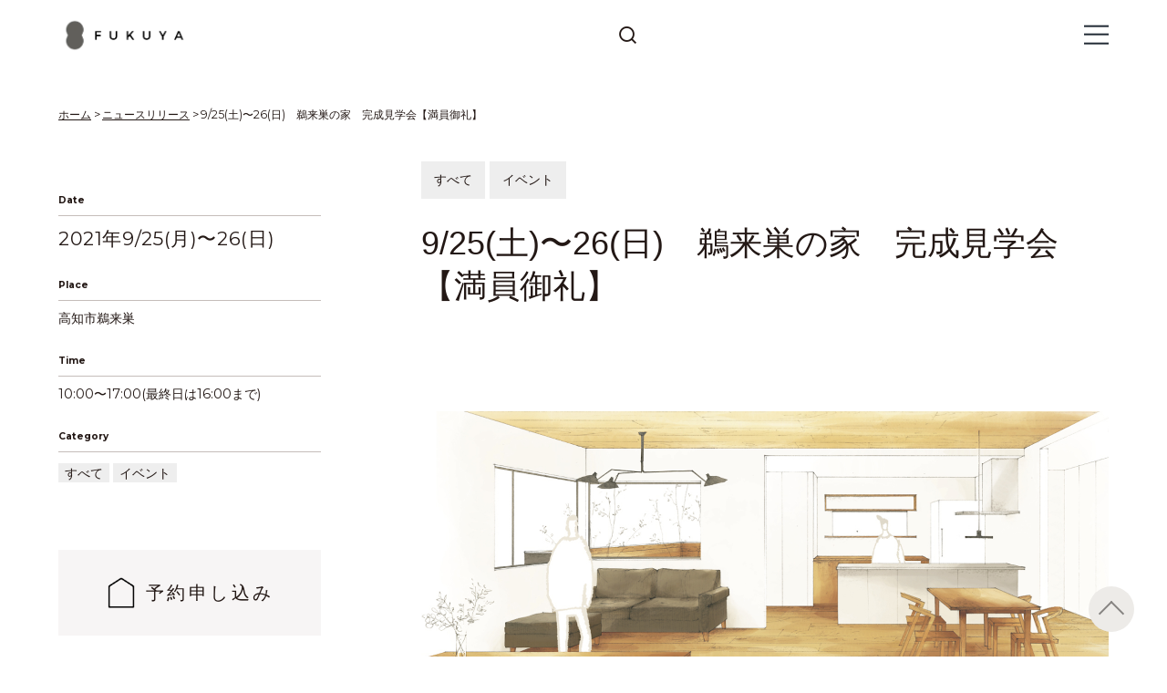

--- FILE ---
content_type: text/html; charset=UTF-8
request_url: https://fukuya-h.co.jp/openhouse-2021092526/
body_size: 12405
content:
<!DOCTYPE html>

<html class="no-js" dir="ltr" lang="ja">

	<head>

		<meta http-equiv="content-type" content="text/html" charset="UTF-8" />
		<meta name="viewport" content="width=device-width, initial-scale=1.0, maximum-scale=1.0, user-scalable=no" >
		<meta name = "format-detection" content = "telephone=no">

        <link rel="profile" href="http://gmpg.org/xfn/11">
				<link rel="preconnect" href="https://fonts.gstatic.com">
				<script src="https://ajaxzip3.github.io/ajaxzip3.js" charset="UTF-8"></script>
				<link href="https://cdn.jsdelivr.net/npm/remixicon@4.5.0/fonts/remixicon.css" rel="stylesheet">				
				<link href="https://fonts.googleapis.com/css2?family=Montserrat:wght@400;500;700&family=Noto+Serif+JP&display=swap" rel="stylesheet">
		<meta http-equiv="refresh" content=";URL=''" /><title>9/25(土)〜26(日) 鵜来巣の家 完成見学会【満員御礼】 | フクヤ建設株式会社|高知の工務店 注文住宅|FPの家</title>
	<style>img:is([sizes="auto" i], [sizes^="auto," i]) { contain-intrinsic-size: 3000px 1500px }</style>
	
		<!-- All in One SEO 4.8.0 - aioseo.com -->
	<meta name="robots" content="max-image-preview:large" />
	<meta name="author" content="fukuya298"/>
	<meta name="google-site-verification" content="yH99FhLX3rUNRBklNMjetgZHPqGWwZ4r2rWibY6uMA4" />
	<link rel="canonical" href="https://fukuya-h.co.jp/openhouse-2021092526/" />
	<meta name="generator" content="All in One SEO (AIOSEO) 4.8.0" />

		<!-- Global site tag (gtag.js) - Google Analytics -->
<script async src="https://www.googletagmanager.com/gtag/js?id=G-X8Y4Q6FPPV"></script>
<script>
 window.dataLayer = window.dataLayer || [];
 function gtag(){dataLayer.push(arguments);}
 gtag('js', new Date());

 gtag('config', 'G-X8Y4Q6FPPV');
 gtag('config', 'UA-51158272-1');

</script>
		<meta name="google" content="nositelinkssearchbox" />
		<script type="application/ld+json" class="aioseo-schema">
			{"@context":"https:\/\/schema.org","@graph":[{"@type":"Article","@id":"https:\/\/fukuya-h.co.jp\/openhouse-2021092526\/#article","name":"9\/25(\u571f)\u301c26(\u65e5) \u9d5c\u6765\u5de3\u306e\u5bb6 \u5b8c\u6210\u898b\u5b66\u4f1a\u3010\u6e80\u54e1\u5fa1\u793c\u3011 | \u30d5\u30af\u30e4\u5efa\u8a2d\u682a\u5f0f\u4f1a\u793e|\u9ad8\u77e5\u306e\u5de5\u52d9\u5e97 \u6ce8\u6587\u4f4f\u5b85|FP\u306e\u5bb6","headline":"9\/25(\u571f)\u301c26(\u65e5)\u3000\u9d5c\u6765\u5de3\u306e\u5bb6\u3000\u5b8c\u6210\u898b\u5b66\u4f1a\u3010\u6e80\u54e1\u5fa1\u793c\u3011","author":{"@id":"https:\/\/fukuya-h.co.jp\/author\/fukuya298\/#author"},"publisher":{"@id":"https:\/\/fukuya-h.co.jp\/#organization"},"image":{"@type":"ImageObject","url":"https:\/\/fukuya-h.co.jp\/wp-content\/uploads\/2021\/09\/7e0303c56412b1cc8b18a3c7ab19d913.jpg","width":632,"height":630},"datePublished":"2021-09-07T17:20:15+09:00","dateModified":"2024-01-16T13:16:59+09:00","inLanguage":"ja","mainEntityOfPage":{"@id":"https:\/\/fukuya-h.co.jp\/openhouse-2021092526\/#webpage"},"isPartOf":{"@id":"https:\/\/fukuya-h.co.jp\/openhouse-2021092526\/#webpage"},"articleSection":"\u3059\u3079\u3066, \u30a4\u30d9\u30f3\u30c8"},{"@type":"BreadcrumbList","@id":"https:\/\/fukuya-h.co.jp\/openhouse-2021092526\/#breadcrumblist","itemListElement":[{"@type":"ListItem","@id":"https:\/\/fukuya-h.co.jp\/#listItem","position":1,"name":"\u5bb6","item":"https:\/\/fukuya-h.co.jp\/","nextItem":{"@type":"ListItem","@id":"https:\/\/fukuya-h.co.jp\/openhouse-2021092526\/#listItem","name":"9\/25(\u571f)\u301c26(\u65e5)\u3000\u9d5c\u6765\u5de3\u306e\u5bb6\u3000\u5b8c\u6210\u898b\u5b66\u4f1a\u3010\u6e80\u54e1\u5fa1\u793c\u3011"}},{"@type":"ListItem","@id":"https:\/\/fukuya-h.co.jp\/openhouse-2021092526\/#listItem","position":2,"name":"9\/25(\u571f)\u301c26(\u65e5)\u3000\u9d5c\u6765\u5de3\u306e\u5bb6\u3000\u5b8c\u6210\u898b\u5b66\u4f1a\u3010\u6e80\u54e1\u5fa1\u793c\u3011","previousItem":{"@type":"ListItem","@id":"https:\/\/fukuya-h.co.jp\/#listItem","name":"\u5bb6"}}]},{"@type":"Organization","@id":"https:\/\/fukuya-h.co.jp\/#organization","name":"\u30d5\u30af\u30e4\u5efa\u8a2d\u682a\u5f0f\u4f1a\u793e|\u9ad8\u77e5\u306e\u5de5\u52d9\u5e97 \u6ce8\u6587\u4f4f\u5b85|FP\u306e\u5bb6","url":"https:\/\/fukuya-h.co.jp\/","logo":{"@type":"ImageObject","url":"https:\/\/fukuya-h.co.jp\/wp-content\/uploads\/2025\/06\/cropped-logo1.png","@id":"https:\/\/fukuya-h.co.jp\/openhouse-2021092526\/#organizationLogo","width":613,"height":179},"image":{"@id":"https:\/\/fukuya-h.co.jp\/openhouse-2021092526\/#organizationLogo"}},{"@type":"Person","@id":"https:\/\/fukuya-h.co.jp\/author\/fukuya298\/#author","url":"https:\/\/fukuya-h.co.jp\/author\/fukuya298\/","name":"fukuya298","image":{"@type":"ImageObject","@id":"https:\/\/fukuya-h.co.jp\/openhouse-2021092526\/#authorImage","url":"https:\/\/secure.gravatar.com\/avatar\/2873377fe87137e99b76c19c67df4851?s=96&d=mm&r=g","width":96,"height":96,"caption":"fukuya298"}},{"@type":"WebPage","@id":"https:\/\/fukuya-h.co.jp\/openhouse-2021092526\/#webpage","url":"https:\/\/fukuya-h.co.jp\/openhouse-2021092526\/","name":"9\/25(\u571f)\u301c26(\u65e5) \u9d5c\u6765\u5de3\u306e\u5bb6 \u5b8c\u6210\u898b\u5b66\u4f1a\u3010\u6e80\u54e1\u5fa1\u793c\u3011 | \u30d5\u30af\u30e4\u5efa\u8a2d\u682a\u5f0f\u4f1a\u793e|\u9ad8\u77e5\u306e\u5de5\u52d9\u5e97 \u6ce8\u6587\u4f4f\u5b85|FP\u306e\u5bb6","inLanguage":"ja","isPartOf":{"@id":"https:\/\/fukuya-h.co.jp\/#website"},"breadcrumb":{"@id":"https:\/\/fukuya-h.co.jp\/openhouse-2021092526\/#breadcrumblist"},"author":{"@id":"https:\/\/fukuya-h.co.jp\/author\/fukuya298\/#author"},"creator":{"@id":"https:\/\/fukuya-h.co.jp\/author\/fukuya298\/#author"},"image":{"@type":"ImageObject","url":"https:\/\/fukuya-h.co.jp\/wp-content\/uploads\/2021\/09\/7e0303c56412b1cc8b18a3c7ab19d913.jpg","@id":"https:\/\/fukuya-h.co.jp\/openhouse-2021092526\/#mainImage","width":632,"height":630},"primaryImageOfPage":{"@id":"https:\/\/fukuya-h.co.jp\/openhouse-2021092526\/#mainImage"},"datePublished":"2021-09-07T17:20:15+09:00","dateModified":"2024-01-16T13:16:59+09:00"},{"@type":"WebSite","@id":"https:\/\/fukuya-h.co.jp\/#website","url":"https:\/\/fukuya-h.co.jp\/","name":"\u30d5\u30af\u30e4\u5efa\u8a2d\u682a\u5f0f\u4f1a\u793e|\u9ad8\u77e5\u306e\u5de5\u52d9\u5e97 \u6ce8\u6587\u4f4f\u5b85|FP\u306e\u5bb6","inLanguage":"ja","publisher":{"@id":"https:\/\/fukuya-h.co.jp\/#organization"}}]}
		</script>
		<!-- All in One SEO -->

      <script>
          var ajaxurl = 'https://fukuya-h.co.jp/wp-admin/admin-ajax.php';
      </script>
<link rel="alternate" type="application/rss+xml" title="フクヤ建設株式会社|高知の工務店 注文住宅|FPの家 &raquo; フィード" href="https://fukuya-h.co.jp/feed/" />
<link rel="alternate" type="application/rss+xml" title="フクヤ建設株式会社|高知の工務店 注文住宅|FPの家 &raquo; コメントフィード" href="https://fukuya-h.co.jp/comments/feed/" />
<script type="text/javascript">
/* <![CDATA[ */
window._wpemojiSettings = {"baseUrl":"https:\/\/s.w.org\/images\/core\/emoji\/15.0.3\/72x72\/","ext":".png","svgUrl":"https:\/\/s.w.org\/images\/core\/emoji\/15.0.3\/svg\/","svgExt":".svg","source":{"concatemoji":"https:\/\/fukuya-h.co.jp\/wp-includes\/js\/wp-emoji-release.min.js?ver=6.7.4"}};
/*! This file is auto-generated */
!function(i,n){var o,s,e;function c(e){try{var t={supportTests:e,timestamp:(new Date).valueOf()};sessionStorage.setItem(o,JSON.stringify(t))}catch(e){}}function p(e,t,n){e.clearRect(0,0,e.canvas.width,e.canvas.height),e.fillText(t,0,0);var t=new Uint32Array(e.getImageData(0,0,e.canvas.width,e.canvas.height).data),r=(e.clearRect(0,0,e.canvas.width,e.canvas.height),e.fillText(n,0,0),new Uint32Array(e.getImageData(0,0,e.canvas.width,e.canvas.height).data));return t.every(function(e,t){return e===r[t]})}function u(e,t,n){switch(t){case"flag":return n(e,"\ud83c\udff3\ufe0f\u200d\u26a7\ufe0f","\ud83c\udff3\ufe0f\u200b\u26a7\ufe0f")?!1:!n(e,"\ud83c\uddfa\ud83c\uddf3","\ud83c\uddfa\u200b\ud83c\uddf3")&&!n(e,"\ud83c\udff4\udb40\udc67\udb40\udc62\udb40\udc65\udb40\udc6e\udb40\udc67\udb40\udc7f","\ud83c\udff4\u200b\udb40\udc67\u200b\udb40\udc62\u200b\udb40\udc65\u200b\udb40\udc6e\u200b\udb40\udc67\u200b\udb40\udc7f");case"emoji":return!n(e,"\ud83d\udc26\u200d\u2b1b","\ud83d\udc26\u200b\u2b1b")}return!1}function f(e,t,n){var r="undefined"!=typeof WorkerGlobalScope&&self instanceof WorkerGlobalScope?new OffscreenCanvas(300,150):i.createElement("canvas"),a=r.getContext("2d",{willReadFrequently:!0}),o=(a.textBaseline="top",a.font="600 32px Arial",{});return e.forEach(function(e){o[e]=t(a,e,n)}),o}function t(e){var t=i.createElement("script");t.src=e,t.defer=!0,i.head.appendChild(t)}"undefined"!=typeof Promise&&(o="wpEmojiSettingsSupports",s=["flag","emoji"],n.supports={everything:!0,everythingExceptFlag:!0},e=new Promise(function(e){i.addEventListener("DOMContentLoaded",e,{once:!0})}),new Promise(function(t){var n=function(){try{var e=JSON.parse(sessionStorage.getItem(o));if("object"==typeof e&&"number"==typeof e.timestamp&&(new Date).valueOf()<e.timestamp+604800&&"object"==typeof e.supportTests)return e.supportTests}catch(e){}return null}();if(!n){if("undefined"!=typeof Worker&&"undefined"!=typeof OffscreenCanvas&&"undefined"!=typeof URL&&URL.createObjectURL&&"undefined"!=typeof Blob)try{var e="postMessage("+f.toString()+"("+[JSON.stringify(s),u.toString(),p.toString()].join(",")+"));",r=new Blob([e],{type:"text/javascript"}),a=new Worker(URL.createObjectURL(r),{name:"wpTestEmojiSupports"});return void(a.onmessage=function(e){c(n=e.data),a.terminate(),t(n)})}catch(e){}c(n=f(s,u,p))}t(n)}).then(function(e){for(var t in e)n.supports[t]=e[t],n.supports.everything=n.supports.everything&&n.supports[t],"flag"!==t&&(n.supports.everythingExceptFlag=n.supports.everythingExceptFlag&&n.supports[t]);n.supports.everythingExceptFlag=n.supports.everythingExceptFlag&&!n.supports.flag,n.DOMReady=!1,n.readyCallback=function(){n.DOMReady=!0}}).then(function(){return e}).then(function(){var e;n.supports.everything||(n.readyCallback(),(e=n.source||{}).concatemoji?t(e.concatemoji):e.wpemoji&&e.twemoji&&(t(e.twemoji),t(e.wpemoji)))}))}((window,document),window._wpemojiSettings);
/* ]]> */
</script>
<style id='wp-emoji-styles-inline-css' type='text/css'>

	img.wp-smiley, img.emoji {
		display: inline !important;
		border: none !important;
		box-shadow: none !important;
		height: 1em !important;
		width: 1em !important;
		margin: 0 0.07em !important;
		vertical-align: -0.1em !important;
		background: none !important;
		padding: 0 !important;
	}
</style>
<link rel='stylesheet' id='wp-block-library-css' href='https://fukuya-h.co.jp/wp-includes/css/dist/block-library/style.min.css?ver=6.7.4' type='text/css' media='all' />
<style id='safe-svg-svg-icon-style-inline-css' type='text/css'>
.safe-svg-cover{text-align:center}.safe-svg-cover .safe-svg-inside{display:inline-block;max-width:100%}.safe-svg-cover svg{height:100%;max-height:100%;max-width:100%;width:100%}

</style>
<style id='classic-theme-styles-inline-css' type='text/css'>
/*! This file is auto-generated */
.wp-block-button__link{color:#fff;background-color:#32373c;border-radius:9999px;box-shadow:none;text-decoration:none;padding:calc(.667em + 2px) calc(1.333em + 2px);font-size:1.125em}.wp-block-file__button{background:#32373c;color:#fff;text-decoration:none}
</style>
<style id='global-styles-inline-css' type='text/css'>
:root{--wp--preset--aspect-ratio--square: 1;--wp--preset--aspect-ratio--4-3: 4/3;--wp--preset--aspect-ratio--3-4: 3/4;--wp--preset--aspect-ratio--3-2: 3/2;--wp--preset--aspect-ratio--2-3: 2/3;--wp--preset--aspect-ratio--16-9: 16/9;--wp--preset--aspect-ratio--9-16: 9/16;--wp--preset--color--black: #000;--wp--preset--color--cyan-bluish-gray: #abb8c3;--wp--preset--color--white: #fff;--wp--preset--color--pale-pink: #f78da7;--wp--preset--color--vivid-red: #cf2e2e;--wp--preset--color--luminous-vivid-orange: #ff6900;--wp--preset--color--luminous-vivid-amber: #fcb900;--wp--preset--color--light-green-cyan: #7bdcb5;--wp--preset--color--vivid-green-cyan: #00d084;--wp--preset--color--pale-cyan-blue: #8ed1fc;--wp--preset--color--vivid-cyan-blue: #0693e3;--wp--preset--color--vivid-purple: #9b51e0;--wp--preset--color--dark-gray: #333;--wp--preset--color--medium-gray: #555;--wp--preset--color--light-gray: #777;--wp--preset--gradient--vivid-cyan-blue-to-vivid-purple: linear-gradient(135deg,rgba(6,147,227,1) 0%,rgb(155,81,224) 100%);--wp--preset--gradient--light-green-cyan-to-vivid-green-cyan: linear-gradient(135deg,rgb(122,220,180) 0%,rgb(0,208,130) 100%);--wp--preset--gradient--luminous-vivid-amber-to-luminous-vivid-orange: linear-gradient(135deg,rgba(252,185,0,1) 0%,rgba(255,105,0,1) 100%);--wp--preset--gradient--luminous-vivid-orange-to-vivid-red: linear-gradient(135deg,rgba(255,105,0,1) 0%,rgb(207,46,46) 100%);--wp--preset--gradient--very-light-gray-to-cyan-bluish-gray: linear-gradient(135deg,rgb(238,238,238) 0%,rgb(169,184,195) 100%);--wp--preset--gradient--cool-to-warm-spectrum: linear-gradient(135deg,rgb(74,234,220) 0%,rgb(151,120,209) 20%,rgb(207,42,186) 40%,rgb(238,44,130) 60%,rgb(251,105,98) 80%,rgb(254,248,76) 100%);--wp--preset--gradient--blush-light-purple: linear-gradient(135deg,rgb(255,206,236) 0%,rgb(152,150,240) 100%);--wp--preset--gradient--blush-bordeaux: linear-gradient(135deg,rgb(254,205,165) 0%,rgb(254,45,45) 50%,rgb(107,0,62) 100%);--wp--preset--gradient--luminous-dusk: linear-gradient(135deg,rgb(255,203,112) 0%,rgb(199,81,192) 50%,rgb(65,88,208) 100%);--wp--preset--gradient--pale-ocean: linear-gradient(135deg,rgb(255,245,203) 0%,rgb(182,227,212) 50%,rgb(51,167,181) 100%);--wp--preset--gradient--electric-grass: linear-gradient(135deg,rgb(202,248,128) 0%,rgb(113,206,126) 100%);--wp--preset--gradient--midnight: linear-gradient(135deg,rgb(2,3,129) 0%,rgb(40,116,252) 100%);--wp--preset--font-size--small: 17px;--wp--preset--font-size--medium: 20px;--wp--preset--font-size--large: 24px;--wp--preset--font-size--x-large: 42px;--wp--preset--font-size--regular: 20px;--wp--preset--font-size--larger: 28px;--wp--preset--spacing--20: 0.44rem;--wp--preset--spacing--30: 0.67rem;--wp--preset--spacing--40: 1rem;--wp--preset--spacing--50: 1.5rem;--wp--preset--spacing--60: 2.25rem;--wp--preset--spacing--70: 3.38rem;--wp--preset--spacing--80: 5.06rem;--wp--preset--shadow--natural: 6px 6px 9px rgba(0, 0, 0, 0.2);--wp--preset--shadow--deep: 12px 12px 50px rgba(0, 0, 0, 0.4);--wp--preset--shadow--sharp: 6px 6px 0px rgba(0, 0, 0, 0.2);--wp--preset--shadow--outlined: 6px 6px 0px -3px rgba(255, 255, 255, 1), 6px 6px rgba(0, 0, 0, 1);--wp--preset--shadow--crisp: 6px 6px 0px rgba(0, 0, 0, 1);}:where(.is-layout-flex){gap: 0.5em;}:where(.is-layout-grid){gap: 0.5em;}body .is-layout-flex{display: flex;}.is-layout-flex{flex-wrap: wrap;align-items: center;}.is-layout-flex > :is(*, div){margin: 0;}body .is-layout-grid{display: grid;}.is-layout-grid > :is(*, div){margin: 0;}:where(.wp-block-columns.is-layout-flex){gap: 2em;}:where(.wp-block-columns.is-layout-grid){gap: 2em;}:where(.wp-block-post-template.is-layout-flex){gap: 1.25em;}:where(.wp-block-post-template.is-layout-grid){gap: 1.25em;}.has-black-color{color: var(--wp--preset--color--black) !important;}.has-cyan-bluish-gray-color{color: var(--wp--preset--color--cyan-bluish-gray) !important;}.has-white-color{color: var(--wp--preset--color--white) !important;}.has-pale-pink-color{color: var(--wp--preset--color--pale-pink) !important;}.has-vivid-red-color{color: var(--wp--preset--color--vivid-red) !important;}.has-luminous-vivid-orange-color{color: var(--wp--preset--color--luminous-vivid-orange) !important;}.has-luminous-vivid-amber-color{color: var(--wp--preset--color--luminous-vivid-amber) !important;}.has-light-green-cyan-color{color: var(--wp--preset--color--light-green-cyan) !important;}.has-vivid-green-cyan-color{color: var(--wp--preset--color--vivid-green-cyan) !important;}.has-pale-cyan-blue-color{color: var(--wp--preset--color--pale-cyan-blue) !important;}.has-vivid-cyan-blue-color{color: var(--wp--preset--color--vivid-cyan-blue) !important;}.has-vivid-purple-color{color: var(--wp--preset--color--vivid-purple) !important;}.has-black-background-color{background-color: var(--wp--preset--color--black) !important;}.has-cyan-bluish-gray-background-color{background-color: var(--wp--preset--color--cyan-bluish-gray) !important;}.has-white-background-color{background-color: var(--wp--preset--color--white) !important;}.has-pale-pink-background-color{background-color: var(--wp--preset--color--pale-pink) !important;}.has-vivid-red-background-color{background-color: var(--wp--preset--color--vivid-red) !important;}.has-luminous-vivid-orange-background-color{background-color: var(--wp--preset--color--luminous-vivid-orange) !important;}.has-luminous-vivid-amber-background-color{background-color: var(--wp--preset--color--luminous-vivid-amber) !important;}.has-light-green-cyan-background-color{background-color: var(--wp--preset--color--light-green-cyan) !important;}.has-vivid-green-cyan-background-color{background-color: var(--wp--preset--color--vivid-green-cyan) !important;}.has-pale-cyan-blue-background-color{background-color: var(--wp--preset--color--pale-cyan-blue) !important;}.has-vivid-cyan-blue-background-color{background-color: var(--wp--preset--color--vivid-cyan-blue) !important;}.has-vivid-purple-background-color{background-color: var(--wp--preset--color--vivid-purple) !important;}.has-black-border-color{border-color: var(--wp--preset--color--black) !important;}.has-cyan-bluish-gray-border-color{border-color: var(--wp--preset--color--cyan-bluish-gray) !important;}.has-white-border-color{border-color: var(--wp--preset--color--white) !important;}.has-pale-pink-border-color{border-color: var(--wp--preset--color--pale-pink) !important;}.has-vivid-red-border-color{border-color: var(--wp--preset--color--vivid-red) !important;}.has-luminous-vivid-orange-border-color{border-color: var(--wp--preset--color--luminous-vivid-orange) !important;}.has-luminous-vivid-amber-border-color{border-color: var(--wp--preset--color--luminous-vivid-amber) !important;}.has-light-green-cyan-border-color{border-color: var(--wp--preset--color--light-green-cyan) !important;}.has-vivid-green-cyan-border-color{border-color: var(--wp--preset--color--vivid-green-cyan) !important;}.has-pale-cyan-blue-border-color{border-color: var(--wp--preset--color--pale-cyan-blue) !important;}.has-vivid-cyan-blue-border-color{border-color: var(--wp--preset--color--vivid-cyan-blue) !important;}.has-vivid-purple-border-color{border-color: var(--wp--preset--color--vivid-purple) !important;}.has-vivid-cyan-blue-to-vivid-purple-gradient-background{background: var(--wp--preset--gradient--vivid-cyan-blue-to-vivid-purple) !important;}.has-light-green-cyan-to-vivid-green-cyan-gradient-background{background: var(--wp--preset--gradient--light-green-cyan-to-vivid-green-cyan) !important;}.has-luminous-vivid-amber-to-luminous-vivid-orange-gradient-background{background: var(--wp--preset--gradient--luminous-vivid-amber-to-luminous-vivid-orange) !important;}.has-luminous-vivid-orange-to-vivid-red-gradient-background{background: var(--wp--preset--gradient--luminous-vivid-orange-to-vivid-red) !important;}.has-very-light-gray-to-cyan-bluish-gray-gradient-background{background: var(--wp--preset--gradient--very-light-gray-to-cyan-bluish-gray) !important;}.has-cool-to-warm-spectrum-gradient-background{background: var(--wp--preset--gradient--cool-to-warm-spectrum) !important;}.has-blush-light-purple-gradient-background{background: var(--wp--preset--gradient--blush-light-purple) !important;}.has-blush-bordeaux-gradient-background{background: var(--wp--preset--gradient--blush-bordeaux) !important;}.has-luminous-dusk-gradient-background{background: var(--wp--preset--gradient--luminous-dusk) !important;}.has-pale-ocean-gradient-background{background: var(--wp--preset--gradient--pale-ocean) !important;}.has-electric-grass-gradient-background{background: var(--wp--preset--gradient--electric-grass) !important;}.has-midnight-gradient-background{background: var(--wp--preset--gradient--midnight) !important;}.has-small-font-size{font-size: var(--wp--preset--font-size--small) !important;}.has-medium-font-size{font-size: var(--wp--preset--font-size--medium) !important;}.has-large-font-size{font-size: var(--wp--preset--font-size--large) !important;}.has-x-large-font-size{font-size: var(--wp--preset--font-size--x-large) !important;}
:where(.wp-block-post-template.is-layout-flex){gap: 1.25em;}:where(.wp-block-post-template.is-layout-grid){gap: 1.25em;}
:where(.wp-block-columns.is-layout-flex){gap: 2em;}:where(.wp-block-columns.is-layout-grid){gap: 2em;}
:root :where(.wp-block-pullquote){font-size: 1.5em;line-height: 1.6;}
</style>
<link rel='stylesheet' id='searchandfilter-css' href='https://fukuya-h.co.jp/wp-content/plugins/search-filter/style.css?ver=1' type='text/css' media='all' />
<link rel='stylesheet' id='hamilton-style-css' href='https://fukuya-h.co.jp/wp-content/themes/hamilton/style.css?ver=6.7.4' type='text/css' media='all' />
<link rel='stylesheet' id='hamilton_child-css' href='https://fukuya-h.co.jp/wp-content/themes/hamilton_child2023/style.css?ver=1758241881' type='text/css' media='all' />
<link rel='stylesheet' id='slick-css' href='https://fukuya-h.co.jp/wp-content/themes/hamilton_child2023/slick.css?ver=1694483096' type='text/css' media='all' />
<link rel='stylesheet' id='slick-theme-css' href='https://fukuya-h.co.jp/wp-content/themes/hamilton_child2023/slick-theme.css?ver=1694483096' type='text/css' media='all' />
<link rel='stylesheet' id='animsition-css' href='https://fukuya-h.co.jp/wp-content/themes/hamilton_child2023/animsition.css?ver=1694483096' type='text/css' media='all' />
<style id='akismet-widget-style-inline-css' type='text/css'>

			.a-stats {
				--akismet-color-mid-green: #357b49;
				--akismet-color-white: #fff;
				--akismet-color-light-grey: #f6f7f7;

				max-width: 350px;
				width: auto;
			}

			.a-stats * {
				all: unset;
				box-sizing: border-box;
			}

			.a-stats strong {
				font-weight: 600;
			}

			.a-stats a.a-stats__link,
			.a-stats a.a-stats__link:visited,
			.a-stats a.a-stats__link:active {
				background: var(--akismet-color-mid-green);
				border: none;
				box-shadow: none;
				border-radius: 8px;
				color: var(--akismet-color-white);
				cursor: pointer;
				display: block;
				font-family: -apple-system, BlinkMacSystemFont, 'Segoe UI', 'Roboto', 'Oxygen-Sans', 'Ubuntu', 'Cantarell', 'Helvetica Neue', sans-serif;
				font-weight: 500;
				padding: 12px;
				text-align: center;
				text-decoration: none;
				transition: all 0.2s ease;
			}

			/* Extra specificity to deal with TwentyTwentyOne focus style */
			.widget .a-stats a.a-stats__link:focus {
				background: var(--akismet-color-mid-green);
				color: var(--akismet-color-white);
				text-decoration: none;
			}

			.a-stats a.a-stats__link:hover {
				filter: brightness(110%);
				box-shadow: 0 4px 12px rgba(0, 0, 0, 0.06), 0 0 2px rgba(0, 0, 0, 0.16);
			}

			.a-stats .count {
				color: var(--akismet-color-white);
				display: block;
				font-size: 1.5em;
				line-height: 1.4;
				padding: 0 13px;
				white-space: nowrap;
			}
		
</style>
<script type="text/javascript" src="https://fukuya-h.co.jp/wp-includes/js/jquery/jquery.min.js?ver=3.7.1" id="jquery-core-js"></script>
<script type="text/javascript" src="https://fukuya-h.co.jp/wp-includes/js/jquery/jquery-migrate.min.js?ver=3.4.1" id="jquery-migrate-js"></script>
<script type="text/javascript" src="https://fukuya-h.co.jp/wp-content/themes/hamilton_child2023/slick.min.js?ver=1694483097" id="slick.min-js"></script>
<script type="text/javascript" src="https://fukuya-h.co.jp/wp-content/themes/hamilton_child2023/freetile.js?ver=1694483096" id="freetile-js"></script>
<script type="text/javascript" src="https://fukuya-h.co.jp/wp-content/themes/hamilton_child2023/fukuya.js?ver=1748832577" id="fukuya-js"></script>
<link rel="https://api.w.org/" href="https://fukuya-h.co.jp/wp-json/" /><link rel="alternate" title="JSON" type="application/json" href="https://fukuya-h.co.jp/wp-json/wp/v2/posts/26760" /><link rel="EditURI" type="application/rsd+xml" title="RSD" href="https://fukuya-h.co.jp/xmlrpc.php?rsd" />
<meta name="generator" content="WordPress 6.7.4" />
<link rel='shortlink' href='https://fukuya-h.co.jp/?p=26760' />
<link rel="alternate" title="oEmbed (JSON)" type="application/json+oembed" href="https://fukuya-h.co.jp/wp-json/oembed/1.0/embed?url=https%3A%2F%2Ffukuya-h.co.jp%2Fopenhouse-2021092526%2F" />
<link rel="alternate" title="oEmbed (XML)" type="text/xml+oembed" href="https://fukuya-h.co.jp/wp-json/oembed/1.0/embed?url=https%3A%2F%2Ffukuya-h.co.jp%2Fopenhouse-2021092526%2F&#038;format=xml" />
		<script>jQuery( 'html' ).removeClass( 'no-js' ).addClass( 'js' );</script>
		<link rel="icon" href="https://fukuya-h.co.jp/wp-content/uploads/2025/07/cropped-09e206f5750b6541346a7f1bf563bbe7-32x32.jpg" sizes="32x32" />
<link rel="icon" href="https://fukuya-h.co.jp/wp-content/uploads/2025/07/cropped-09e206f5750b6541346a7f1bf563bbe7-192x192.jpg" sizes="192x192" />
<link rel="apple-touch-icon" href="https://fukuya-h.co.jp/wp-content/uploads/2025/07/cropped-09e206f5750b6541346a7f1bf563bbe7-180x180.jpg" />
<meta name="msapplication-TileImage" content="https://fukuya-h.co.jp/wp-content/uploads/2025/07/cropped-09e206f5750b6541346a7f1bf563bbe7-270x270.jpg" />

	</head>

	<body class="post-template-default single single-post postid-26760 single-format-standard wp-custom-logo">
				
		<a class="skip-link button" href="#site-content">Skip to the content</a>

		        <header class="section-inner site-header" id="header">

			
			<div class="site-title">

				
					<style>
						.site-nav { padding-top: 260px; }
						@media ( max-width: 620px ) {
							.site-nav { padding-top: 200px; }
						}
					</style>

					<a href="https://fukuya-h.co.jp" class="custom-logo" style="background-image: url( https://fukuya-h.co.jp/wp-content/uploads/2025/06/cropped-logo1.png );">
						<img src="https://fukuya-h.co.jp/wp-content/uploads/2025/06/cropped-logo1.png" />
						<span class="screen-reader-text">フクヤ建設株式会社|高知の工務店 注文住宅|FPの家</span>
					</a>

				
			</div>

			<div class="search-container">
			<div class="search-icon">
				<i class="ri-search-line"></i>
			</div>
			<div class="search-window">
				
				<form action="" method="post" class="searchandfilter">
					<div><input type="hidden" name="ofpost_types[]" value="post" /><ul><li><input type="text" name="ofsearch" placeholder="キーワードを入力" value=""></li><li><input type="hidden" name="ofsubmitted" value="1"><input type="submit" value="検索"></li></ul></div></form>			</div>
				</div>



			<button class="nav-toggle">
				<span class="screen-reader-text">Toggle menu</span>
				<div class="bars">
					<div class="bar"></div>
					<div class="bar"></div>
					<div class="bar"></div>
				</div>
			</button><!-- .nav-toggle -->

			<div class="alt-nav-wrapper">

				<ul class="alt-nav">
					<li id="menu-item-37030" class="accordion menu-item menu-item-type-custom menu-item-object-custom menu-item-has-children menu-item-37030"><a>事業・サービス一覧</a>
<ul class="sub-menu">
	<li id="menu-item-37031" class="menu-item menu-item-type-custom menu-item-object-custom menu-item-37031"><a href="https://baton-design-works.com">新築注文住宅<br>BATON DESIGN WORKS</a></li>
	<li id="menu-item-38674" class="menu-item menu-item-type-custom menu-item-object-custom menu-item-38674"><a href="https://fukuyaorder.wixsite.com/compass">新築注文・規格住宅<br>compass</a></li>
	<li id="menu-item-37032" class="menu-item menu-item-type-custom menu-item-object-custom menu-item-37032"><a href="https://www.fukuya-root-renovation.com/">リフォーム・リノベ<br>root renovation</a></li>
	<li id="menu-item-42400" class="menu-item menu-item-type-custom menu-item-object-custom menu-item-42400"><a href="https://architect-archive.com/?fbclid=PAZXh0bgNhZW0CMTEAAafcTMLlK-jrl0MBj8ynfxZ7wXI407Lm_-oR2Lb9gsEgVyRBgMmFc_sMUq9CpQ_aem_SuA8vppnbtONYPA3M7eRNQ">買取再販・リノベ<br>Architect Archive</a></li>
	<li id="menu-item-39221" class="menu-item menu-item-type-custom menu-item-object-custom menu-item-39221"><a href="https://fukuyaestate.com">フクヤ不動産</a></li>
	<li id="menu-item-37033" class="menu-item menu-item-type-custom menu-item-object-custom menu-item-37033"><a href="https://fukuya-ppb.com">民間・公共建築</a></li>
	<li id="menu-item-37034" class="menu-item menu-item-type-custom menu-item-object-custom menu-item-home menu-item-37034"><a href="https://fukuya-h.co.jp/#shoplist">Eat＆Goods事業部<span>（カフェ・ドッグランプロデュース・運営）</span></a></li>
	<li id="menu-item-39009" class="menu-item menu-item-type-custom menu-item-object-custom menu-item-39009"><a href="https://fukuya-h.co.jp/ownersclub/">FUKUYAオーナーズクラブ</a></li>
</ul>
</li>
<li id="menu-item-37037" class="accordion menu-item menu-item-type-custom menu-item-object-custom menu-item-has-children menu-item-37037"><a>運営店舗一覧</a>
<ul class="sub-menu">
	<li id="menu-item-37038" class="menu-item menu-item-type-custom menu-item-object-custom menu-item-has-children menu-item-37038"><a>カフェ</a>
	<ul class="sub-menu">
		<li id="menu-item-37042" class="menu-item menu-item-type-custom menu-item-object-custom menu-item-37042"><a target="_blank" href="https://www.instagram.com/bistrocafe_flag/">cafe FLAG</a></li>
	</ul>
</li>
	<li id="menu-item-37043" class="menu-item menu-item-type-custom menu-item-object-custom menu-item-has-children menu-item-37043"><a>住宅展示場</a>
	<ul class="sub-menu">
		<li id="menu-item-43163" class="menu-item menu-item-type-custom menu-item-object-custom menu-item-43163"><a href="https://fukuya-h.co.jp/villebatondesignworksgallery2/">BATON DESIGN WORKS GALLERY Ⅱ</a></li>
		<li id="menu-item-42812" class="menu-item menu-item-type-custom menu-item-object-custom menu-item-42812"><a href="https://www.fukuya-root-renovation.com/kitakanedareframe">リノベーション展示場「Reframe」</a></li>
		<li id="menu-item-42753" class="menu-item menu-item-type-custom menu-item-object-custom menu-item-42753"><a href="https://fukuya-h.co.jp/20240501-2/">ASOLIE</a></li>
		<li id="menu-item-38985" class="menu-item menu-item-type-custom menu-item-object-custom menu-item-38985"><a href="https://fukuya-h.co.jp/sanwacompanygrandopen202311030405/">miratap商品展示スペース</a></li>
	</ul>
</li>
</ul>
</li>
<li id="menu-item-37047" class="accordion menu-item menu-item-type-custom menu-item-object-custom menu-item-has-children menu-item-37047"><a>企業情報</a>
<ul class="sub-menu">
	<li id="menu-item-37049" class="menu-item menu-item-type-custom menu-item-object-custom menu-item-37049"><a target="_blank" href="https://www.fukuya-recruit.com/about">トップメッセージ</a></li>
	<li id="menu-item-37051" class="menu-item menu-item-type-custom menu-item-object-custom menu-item-37051"><a href="https://fukuya-h.co.jp/companyprofile/">会社概要</a></li>
	<li id="menu-item-37048" class="menu-item menu-item-type-custom menu-item-object-custom menu-item-37048"><a href="https://fukuya-h.co.jp/fukuya-vision/">FUKUYA vision</a></li>
	<li id="menu-item-40733" class="menu-item menu-item-type-custom menu-item-object-custom menu-item-40733"><a href="http://fukuyakai.com">フクヤ会</a></li>
	<li id="menu-item-37053" class="menu-item menu-item-type-custom menu-item-object-custom menu-item-37053"><a target="_blank" href="https://note.com/fukuya_mediaroom">FUKUYA Mediaroom</a></li>
	<li id="menu-item-41471" class="menu-item menu-item-type-post_type menu-item-object-page menu-item-41471"><a href="https://fukuya-h.co.jp/media/">メディア掲載</a></li>
	<li id="menu-item-37054" class="menu-item menu-item-type-custom menu-item-object-custom menu-item-37054"><a href="https://fukuya-h.co.jp/magazine_fuu-2/">magazine Fuu</a></li>
	<li id="menu-item-40752" class="menu-item menu-item-type-post_type menu-item-object-page menu-item-40752"><a href="https://fukuya-h.co.jp/voice/">お客様の声</a></li>
</ul>
</li>
<li id="menu-item-41006" class="accordion menu-item menu-item-type-custom menu-item-object-custom menu-item-has-children menu-item-41006"><a>IR情報</a>
<ul class="sub-menu">
	<li id="menu-item-41007" class="menu-item menu-item-type-post_type menu-item-object-page menu-item-41007"><a href="https://fukuya-h.co.jp/ir/">IR情報トップ</a></li>
	<li id="menu-item-41012" class="menu-item menu-item-type-custom menu-item-object-custom menu-item-41012"><a href="https://fukuya-h.co.jp/ir?category=kessan">決算短信</a></li>
	<li id="menu-item-41013" class="menu-item menu-item-type-custom menu-item-object-custom menu-item-41013"><a href="https://fukuya-h.co.jp/ir?category=tekiji">適時開示</a></li>
	<li id="menu-item-41014" class="menu-item menu-item-type-custom menu-item-object-custom menu-item-41014"><a href="https://fukuya-h.co.jp/ir?category=hakkousya">発行者情報</a></li>
	<li id="menu-item-41015" class="menu-item menu-item-type-custom menu-item-object-custom menu-item-41015"><a href="https://fukuya-h.co.jp/ir?category=kabunushisoukai">株主総会</a></li>
	<li id="menu-item-41016" class="menu-item menu-item-type-custom menu-item-object-custom menu-item-41016"><a href="https://fukuya-h.co.jp/ir?category=kokoku">公告</a></li>
	<li id="menu-item-41017" class="menu-item menu-item-type-custom menu-item-object-custom menu-item-41017"><a href="https://fukuya-h.co.jp/ir?category=other">その他</a></li>
</ul>
</li>
<li id="menu-item-37055" class="accordion menu-item menu-item-type-custom menu-item-object-custom menu-item-has-children menu-item-37055"><a>採用情報</a>
<ul class="sub-menu">
	<li id="menu-item-37056" class="menu-item menu-item-type-custom menu-item-object-custom menu-item-37056"><a target="_blank" href="https://fukuyaorder.wixsite.com/recruit">インターンシップ情報</a></li>
	<li id="menu-item-42454" class="menu-item menu-item-type-custom menu-item-object-custom menu-item-42454"><a href="https://www.fukuya-recruit.com/staff-test">スタッフ紹介</a></li>
	<li id="menu-item-37057" class="menu-item menu-item-type-custom menu-item-object-custom menu-item-37057"><a href="https://www.fukuya-recruit.com/interview">スタッフインタビュー</a></li>
	<li id="menu-item-37052" class="menu-item menu-item-type-custom menu-item-object-custom menu-item-37052"><a target="_blank" href="https://www.fukuya-recruit.com/働く環境">働く環境</a></li>
	<li id="menu-item-38675" class="menu-item menu-item-type-custom menu-item-object-custom menu-item-38675"><a href="https://www.fukuya-recruit.com/中途採用">中途採用・募集情報</a></li>
</ul>
</li>
<li id="menu-item-37035" class="accordion menu-item menu-item-type-custom menu-item-object-custom menu-item-has-children menu-item-37035"><a>イベント情報</a>
<ul class="sub-menu">
	<li id="menu-item-37036" class="menu-item menu-item-type-custom menu-item-object-custom menu-item-37036"><a href="https://fukuya-h.co.jp/newsrelease/">すべて見る</a></li>
</ul>
</li>
<li id="menu-item-37059" class="accordion menu-item menu-item-type-custom menu-item-object-custom menu-item-has-children menu-item-37059"><a>問い合わせ</a>
<ul class="sub-menu">
	<li id="menu-item-37061" class="menu-item menu-item-type-custom menu-item-object-custom menu-item-37061"><a href="https://fukuya-h.co.jp/siryou-web/">資料請求・お問い合わせ</a></li>
</ul>
</li>
<li id="menu-item-37062" class="accordion menu-item menu-item-type-custom menu-item-object-custom menu-item-has-children menu-item-37062"><a>その他</a>
<ul class="sub-menu">
	<li id="menu-item-37063" class="menu-item menu-item-type-custom menu-item-object-custom menu-item-37063"><a href="https://fukuya-h.co.jp/qa/">よくある質問</a></li>
	<li id="menu-item-41477" class="menu-item menu-item-type-post_type menu-item-object-page menu-item-41477"><a href="https://fukuya-h.co.jp/privacypolicy/">個人情報の取扱</a></li>
</ul>
</li>
<li id="menu-item-37065" class="sns menu-item menu-item-type-custom menu-item-object-custom menu-item-37065"><a href="https://www.facebook.com/fukuya.kensetsu/"><i class="ri-facebook-fill"></i></a></li>
<li id="menu-item-37066" class="sns menu-item menu-item-type-custom menu-item-object-custom menu-item-37066"><a href="https://www.instagram.com/fukuya.kochi/"><i class="ri-instagram-line"></i></a></li>
				</ul><!-- .alt-nav -->

			</div><!-- .alt-nav-wrapper -->

        </header><!-- header -->

				


		
		<nav class="site-nav">

			<div class="section-inner menus group">



			<div class="sp">
				
			<h2>イベント情報</h2>
			<div class="eventslide">
								<a href="https://fukuya-h.co.jp/villebatondesignworksgallery2/">

	<img src="https://fukuya-h.co.jp/wp-content/uploads/2025/10/b8ca91e82a395313f57e27ae342d5611-1860x1232.jpg"  alt="" decoding="async" fetchpriority="high" srcset="https://fukuya-h.co.jp/wp-content/uploads/2025/10/b8ca91e82a395313f57e27ae342d5611-1860x1232.jpg 1860w, https://fukuya-h.co.jp/wp-content/uploads/2025/10/b8ca91e82a395313f57e27ae342d5611-300x199.jpg 300w, https://fukuya-h.co.jp/wp-content/uploads/2025/10/b8ca91e82a395313f57e27ae342d5611-1024x678.jpg 1024w, https://fukuya-h.co.jp/wp-content/uploads/2025/10/b8ca91e82a395313f57e27ae342d5611-768x509.jpg 768w, https://fukuya-h.co.jp/wp-content/uploads/2025/10/b8ca91e82a395313f57e27ae342d5611-1536x1018.jpg 1536w, https://fukuya-h.co.jp/wp-content/uploads/2025/10/b8ca91e82a395313f57e27ae342d5611-1200x795.jpg 1200w, https://fukuya-h.co.jp/wp-content/uploads/2025/10/b8ca91e82a395313f57e27ae342d5611.jpg 2000w" sizes="(max-width: 1860px) 100vw, 1860px" />
</a>

</div>
			</div>


<div class="main-menu">
				<ul id="menu-main-new-1" class="menu"><li class="accordion menu-item menu-item-type-custom menu-item-object-custom menu-item-has-children menu-item-37030"><a>事業・サービス一覧</a>
<ul class="sub-menu">
	<li class="menu-item menu-item-type-custom menu-item-object-custom menu-item-37031"><a href="https://baton-design-works.com">新築注文住宅<br>BATON DESIGN WORKS</a></li>
	<li class="menu-item menu-item-type-custom menu-item-object-custom menu-item-38674"><a href="https://fukuyaorder.wixsite.com/compass">新築注文・規格住宅<br>compass</a></li>
	<li class="menu-item menu-item-type-custom menu-item-object-custom menu-item-37032"><a href="https://www.fukuya-root-renovation.com/">リフォーム・リノベ<br>root renovation</a></li>
	<li class="menu-item menu-item-type-custom menu-item-object-custom menu-item-42400"><a href="https://architect-archive.com/?fbclid=PAZXh0bgNhZW0CMTEAAafcTMLlK-jrl0MBj8ynfxZ7wXI407Lm_-oR2Lb9gsEgVyRBgMmFc_sMUq9CpQ_aem_SuA8vppnbtONYPA3M7eRNQ">買取再販・リノベ<br>Architect Archive</a></li>
	<li class="menu-item menu-item-type-custom menu-item-object-custom menu-item-39221"><a href="https://fukuyaestate.com">フクヤ不動産</a></li>
	<li class="menu-item menu-item-type-custom menu-item-object-custom menu-item-37033"><a href="https://fukuya-ppb.com">民間・公共建築</a></li>
	<li class="menu-item menu-item-type-custom menu-item-object-custom menu-item-home menu-item-37034"><a href="https://fukuya-h.co.jp/#shoplist">Eat＆Goods事業部<span>（カフェ・ドッグランプロデュース・運営）</span></a></li>
	<li class="menu-item menu-item-type-custom menu-item-object-custom menu-item-39009"><a href="https://fukuya-h.co.jp/ownersclub/">FUKUYAオーナーズクラブ</a></li>
</ul>
</li>
<li class="accordion menu-item menu-item-type-custom menu-item-object-custom menu-item-has-children menu-item-37037"><a>運営店舗一覧</a>
<ul class="sub-menu">
	<li class="menu-item menu-item-type-custom menu-item-object-custom menu-item-has-children menu-item-37038"><a>カフェ</a>
	<ul class="sub-menu">
		<li class="menu-item menu-item-type-custom menu-item-object-custom menu-item-37042"><a target="_blank" href="https://www.instagram.com/bistrocafe_flag/">cafe FLAG</a></li>
	</ul>
</li>
	<li class="menu-item menu-item-type-custom menu-item-object-custom menu-item-has-children menu-item-37043"><a>住宅展示場</a>
	<ul class="sub-menu">
		<li class="menu-item menu-item-type-custom menu-item-object-custom menu-item-43163"><a href="https://fukuya-h.co.jp/villebatondesignworksgallery2/">BATON DESIGN WORKS GALLERY Ⅱ</a></li>
		<li class="menu-item menu-item-type-custom menu-item-object-custom menu-item-42812"><a href="https://www.fukuya-root-renovation.com/kitakanedareframe">リノベーション展示場「Reframe」</a></li>
		<li class="menu-item menu-item-type-custom menu-item-object-custom menu-item-42753"><a href="https://fukuya-h.co.jp/20240501-2/">ASOLIE</a></li>
		<li class="menu-item menu-item-type-custom menu-item-object-custom menu-item-38985"><a href="https://fukuya-h.co.jp/sanwacompanygrandopen202311030405/">miratap商品展示スペース</a></li>
	</ul>
</li>
</ul>
</li>
<li class="accordion menu-item menu-item-type-custom menu-item-object-custom menu-item-has-children menu-item-37047"><a>企業情報</a>
<ul class="sub-menu">
	<li class="menu-item menu-item-type-custom menu-item-object-custom menu-item-37049"><a target="_blank" href="https://www.fukuya-recruit.com/about">トップメッセージ</a></li>
	<li class="menu-item menu-item-type-custom menu-item-object-custom menu-item-37051"><a href="https://fukuya-h.co.jp/companyprofile/">会社概要</a></li>
	<li class="menu-item menu-item-type-custom menu-item-object-custom menu-item-37048"><a href="https://fukuya-h.co.jp/fukuya-vision/">FUKUYA vision</a></li>
	<li class="menu-item menu-item-type-custom menu-item-object-custom menu-item-40733"><a href="http://fukuyakai.com">フクヤ会</a></li>
	<li class="menu-item menu-item-type-custom menu-item-object-custom menu-item-37053"><a target="_blank" href="https://note.com/fukuya_mediaroom">FUKUYA Mediaroom</a></li>
	<li class="menu-item menu-item-type-post_type menu-item-object-page menu-item-41471"><a href="https://fukuya-h.co.jp/media/">メディア掲載</a></li>
	<li class="menu-item menu-item-type-custom menu-item-object-custom menu-item-37054"><a href="https://fukuya-h.co.jp/magazine_fuu-2/">magazine Fuu</a></li>
	<li class="menu-item menu-item-type-post_type menu-item-object-page menu-item-40752"><a href="https://fukuya-h.co.jp/voice/">お客様の声</a></li>
</ul>
</li>
<li class="accordion menu-item menu-item-type-custom menu-item-object-custom menu-item-has-children menu-item-41006"><a>IR情報</a>
<ul class="sub-menu">
	<li class="menu-item menu-item-type-post_type menu-item-object-page menu-item-41007"><a href="https://fukuya-h.co.jp/ir/">IR情報トップ</a></li>
	<li class="menu-item menu-item-type-custom menu-item-object-custom menu-item-41012"><a href="https://fukuya-h.co.jp/ir?category=kessan">決算短信</a></li>
	<li class="menu-item menu-item-type-custom menu-item-object-custom menu-item-41013"><a href="https://fukuya-h.co.jp/ir?category=tekiji">適時開示</a></li>
	<li class="menu-item menu-item-type-custom menu-item-object-custom menu-item-41014"><a href="https://fukuya-h.co.jp/ir?category=hakkousya">発行者情報</a></li>
	<li class="menu-item menu-item-type-custom menu-item-object-custom menu-item-41015"><a href="https://fukuya-h.co.jp/ir?category=kabunushisoukai">株主総会</a></li>
	<li class="menu-item menu-item-type-custom menu-item-object-custom menu-item-41016"><a href="https://fukuya-h.co.jp/ir?category=kokoku">公告</a></li>
	<li class="menu-item menu-item-type-custom menu-item-object-custom menu-item-41017"><a href="https://fukuya-h.co.jp/ir?category=other">その他</a></li>
</ul>
</li>
<li class="accordion menu-item menu-item-type-custom menu-item-object-custom menu-item-has-children menu-item-37055"><a>採用情報</a>
<ul class="sub-menu">
	<li class="menu-item menu-item-type-custom menu-item-object-custom menu-item-37056"><a target="_blank" href="https://fukuyaorder.wixsite.com/recruit">インターンシップ情報</a></li>
	<li class="menu-item menu-item-type-custom menu-item-object-custom menu-item-42454"><a href="https://www.fukuya-recruit.com/staff-test">スタッフ紹介</a></li>
	<li class="menu-item menu-item-type-custom menu-item-object-custom menu-item-37057"><a href="https://www.fukuya-recruit.com/interview">スタッフインタビュー</a></li>
	<li class="menu-item menu-item-type-custom menu-item-object-custom menu-item-37052"><a target="_blank" href="https://www.fukuya-recruit.com/働く環境">働く環境</a></li>
	<li class="menu-item menu-item-type-custom menu-item-object-custom menu-item-38675"><a href="https://www.fukuya-recruit.com/中途採用">中途採用・募集情報</a></li>
</ul>
</li>
<li class="accordion menu-item menu-item-type-custom menu-item-object-custom menu-item-has-children menu-item-37035"><a>イベント情報</a>
<ul class="sub-menu">
	<li class="menu-item menu-item-type-custom menu-item-object-custom menu-item-37036"><a href="https://fukuya-h.co.jp/newsrelease/">すべて見る</a></li>
</ul>
</li>
<li class="accordion menu-item menu-item-type-custom menu-item-object-custom menu-item-has-children menu-item-37059"><a>問い合わせ</a>
<ul class="sub-menu">
	<li class="menu-item menu-item-type-custom menu-item-object-custom menu-item-37061"><a href="https://fukuya-h.co.jp/siryou-web/">資料請求・お問い合わせ</a></li>
</ul>
</li>
<li class="accordion menu-item menu-item-type-custom menu-item-object-custom menu-item-has-children menu-item-37062"><a>その他</a>
<ul class="sub-menu">
	<li class="menu-item menu-item-type-custom menu-item-object-custom menu-item-37063"><a href="https://fukuya-h.co.jp/qa/">よくある質問</a></li>
	<li class="menu-item menu-item-type-post_type menu-item-object-page menu-item-41477"><a href="https://fukuya-h.co.jp/privacypolicy/">個人情報の取扱</a></li>
</ul>
</li>
<li class="sns menu-item menu-item-type-custom menu-item-object-custom menu-item-37065"><a href="https://www.facebook.com/fukuya.kensetsu/"><i class="ri-facebook-fill"></i></a></li>
<li class="sns menu-item menu-item-type-custom menu-item-object-custom menu-item-37066"><a href="https://www.instagram.com/fukuya.kochi/"><i class="ri-instagram-line"></i></a></li>
</ul>			</div>

			</div>

			

		</nav><!-- .site-nav -->




					<main id="site-content">

	<!-- fukuya-vision -->

	
					<article class="entry section-inner post-26760 post type-post status-publish format-standard has-post-thumbnail hentry category-all category-event has-thumbnail">

						<div class="entry-content section-inner">

					<div id="breadcrumb"><ul><li><a href="https://fukuya-h.co.jp"><span>ホーム</span></a></li><li><span><a href="/newsrelease">ニュースリリース</a></span></li><li><span>9/25(土)〜26(日)　鵜来巣の家　完成見学会【満員御礼】</span></li></ul></div>
							


			<div class="news-wrapper">
				
				<div class="r-wrapper">
					<ul class="news-cat">
						<li class="cat">すべて</li><li class="cat">イベント</li>
				</ul>
					<h1 class="entry-title">9/25(土)〜26(日)　鵜来巣の家　完成見学会【満員御礼】</h1>
				<p style="padding: 2em 0;"><img decoding="async" src="https://fukuya-h.co.jp/wp-content/uploads/2021/09/ugurusu.jpg" alt=""></p>
<p>三方が隣家に囲まれ、一方は道路とその先に公園がある。</p>
<p>そんな土地での計画。</p>
<p>周りからの視線は避けつつも閉鎖的になり過ぎず心地よく過ごしてほしい。</p>
<p>そんな思いから間取りや窓の取り方などにこだわった。</p>
<p>研ぎ澄まされた&#8221;デザイン&#8221;は、日々の暮らしや生き方も美しく変える。</p>
<p>デザイナーとつくる2階リビングの家、ぜひお越しください。</p>
<p>開催日　　2021年9月25日(月)〜26日(日)<br />
開催時間　10:00~17:00 (最終日は16:00まで)<br />
<del><span style="color: #ff6600;">●既に仮契約・契約済みのお客様は別枠をご用意しておりますので、<br />
お手数をおかけしますが、LINEまたは電話にてご予約希望日時をお伝え下さい。</span></del><span style="color: #ff6600;">満員御礼となりました。</span></p>
<p>開催場所　高知市鵜来巣<br />
ご予約　090-2824-2980(石川)<br />
<span style="color: #000000;">　　　　088-845-4618(フクヤ建設)&nbsp;</span></p>
<p>※会場の地図は、ご予約後郵送いたします。<br />
※小学生以下のお子様のご入場はできません。キッズコーナーをご用意しております。</p>
<p>●必ずマスクの着用をお願いします。<br />
●発熱・咳・嫌悪感など風邪の症状、身近な人に感染が疑われる場合、感染陽性とされた方との濃厚接触がある場合はご来場をお控えください。</p>
				</div>

	<dl class="news_detail">

	<dt>Date</dt><dd>	2021年9/25(月)〜26(日)</dd>

	<dt>Place</dt><dd>高知市鵜来巣</dd>

	<dt>Time</dt><dd>10:00〜17:00(最終日は16:00まで)</dd>

	<dt>Category</dt><dd><ul>	<li class="cat">すべて</li><li class="cat">イベント</li></dd>

			<a target="_blank" class="reservation_btn" href="https://edisone.jp/fukuyaohyoyaku">
			<div>
			<img src="https://fukuya-h.co.jp/wp-content/uploads/2021/02/reservation-icon.png">
			予約申し込み
		</div>
		</a>
	
</dl>

</div>

<div class="single-nav">
<a href="https://fukuya-h.co.jp/20210704-2-copy/" rel="prev"><div class="prev"></div>前の記事</a><a href="https://fukuya-h.co.jp/renotube004/" rel="next"><div class="next"></div>次の記事</a></div>

<div class="newslist-link"><a href="/newsrelease">お知らせ一覧へ</a></div>

</div><!-- .content -->


</article><!-- .entry -->





				</main>


		<div class="top-return-side"><a href="#header"><div></div></a></div>

<div class="top-return-bottom"><a href="#header"><div></div></a></div>

		<footer class="site-footer">
<div class="section-inner">


	<img width="1410" height="338" src="https://fukuya-h.co.jp/wp-content/uploads/2021/04/logo-white.svg" class="image wp-image-21999  attachment-full size-full" alt="" style="max-width: 100%; height: auto;" decoding="async" loading="lazy" />



			<div class="menus group">
								<div class="main-menu">
							<ul id="menu-main-new-2" class="menu"><li class="accordion menu-item menu-item-type-custom menu-item-object-custom menu-item-has-children menu-item-37030"><a>事業・サービス一覧</a>
<ul class="sub-menu">
	<li class="menu-item menu-item-type-custom menu-item-object-custom menu-item-37031"><a href="https://baton-design-works.com">新築注文住宅<br>BATON DESIGN WORKS</a></li>
	<li class="menu-item menu-item-type-custom menu-item-object-custom menu-item-38674"><a href="https://fukuyaorder.wixsite.com/compass">新築注文・規格住宅<br>compass</a></li>
	<li class="menu-item menu-item-type-custom menu-item-object-custom menu-item-37032"><a href="https://www.fukuya-root-renovation.com/">リフォーム・リノベ<br>root renovation</a></li>
	<li class="menu-item menu-item-type-custom menu-item-object-custom menu-item-42400"><a href="https://architect-archive.com/?fbclid=PAZXh0bgNhZW0CMTEAAafcTMLlK-jrl0MBj8ynfxZ7wXI407Lm_-oR2Lb9gsEgVyRBgMmFc_sMUq9CpQ_aem_SuA8vppnbtONYPA3M7eRNQ">買取再販・リノベ<br>Architect Archive</a></li>
	<li class="menu-item menu-item-type-custom menu-item-object-custom menu-item-39221"><a href="https://fukuyaestate.com">フクヤ不動産</a></li>
	<li class="menu-item menu-item-type-custom menu-item-object-custom menu-item-37033"><a href="https://fukuya-ppb.com">民間・公共建築</a></li>
	<li class="menu-item menu-item-type-custom menu-item-object-custom menu-item-home menu-item-37034"><a href="https://fukuya-h.co.jp/#shoplist">Eat＆Goods事業部<span>（カフェ・ドッグランプロデュース・運営）</span></a></li>
	<li class="menu-item menu-item-type-custom menu-item-object-custom menu-item-39009"><a href="https://fukuya-h.co.jp/ownersclub/">FUKUYAオーナーズクラブ</a></li>
</ul>
</li>
<li class="accordion menu-item menu-item-type-custom menu-item-object-custom menu-item-has-children menu-item-37037"><a>運営店舗一覧</a>
<ul class="sub-menu">
	<li class="menu-item menu-item-type-custom menu-item-object-custom menu-item-has-children menu-item-37038"><a>カフェ</a>
	<ul class="sub-menu">
		<li class="menu-item menu-item-type-custom menu-item-object-custom menu-item-37042"><a target="_blank" href="https://www.instagram.com/bistrocafe_flag/">cafe FLAG</a></li>
	</ul>
</li>
	<li class="menu-item menu-item-type-custom menu-item-object-custom menu-item-has-children menu-item-37043"><a>住宅展示場</a>
	<ul class="sub-menu">
		<li class="menu-item menu-item-type-custom menu-item-object-custom menu-item-43163"><a href="https://fukuya-h.co.jp/villebatondesignworksgallery2/">BATON DESIGN WORKS GALLERY Ⅱ</a></li>
		<li class="menu-item menu-item-type-custom menu-item-object-custom menu-item-42812"><a href="https://www.fukuya-root-renovation.com/kitakanedareframe">リノベーション展示場「Reframe」</a></li>
		<li class="menu-item menu-item-type-custom menu-item-object-custom menu-item-42753"><a href="https://fukuya-h.co.jp/20240501-2/">ASOLIE</a></li>
		<li class="menu-item menu-item-type-custom menu-item-object-custom menu-item-38985"><a href="https://fukuya-h.co.jp/sanwacompanygrandopen202311030405/">miratap商品展示スペース</a></li>
	</ul>
</li>
</ul>
</li>
<li class="accordion menu-item menu-item-type-custom menu-item-object-custom menu-item-has-children menu-item-37047"><a>企業情報</a>
<ul class="sub-menu">
	<li class="menu-item menu-item-type-custom menu-item-object-custom menu-item-37049"><a target="_blank" href="https://www.fukuya-recruit.com/about">トップメッセージ</a></li>
	<li class="menu-item menu-item-type-custom menu-item-object-custom menu-item-37051"><a href="https://fukuya-h.co.jp/companyprofile/">会社概要</a></li>
	<li class="menu-item menu-item-type-custom menu-item-object-custom menu-item-37048"><a href="https://fukuya-h.co.jp/fukuya-vision/">FUKUYA vision</a></li>
	<li class="menu-item menu-item-type-custom menu-item-object-custom menu-item-40733"><a href="http://fukuyakai.com">フクヤ会</a></li>
	<li class="menu-item menu-item-type-custom menu-item-object-custom menu-item-37053"><a target="_blank" href="https://note.com/fukuya_mediaroom">FUKUYA Mediaroom</a></li>
	<li class="menu-item menu-item-type-post_type menu-item-object-page menu-item-41471"><a href="https://fukuya-h.co.jp/media/">メディア掲載</a></li>
	<li class="menu-item menu-item-type-custom menu-item-object-custom menu-item-37054"><a href="https://fukuya-h.co.jp/magazine_fuu-2/">magazine Fuu</a></li>
	<li class="menu-item menu-item-type-post_type menu-item-object-page menu-item-40752"><a href="https://fukuya-h.co.jp/voice/">お客様の声</a></li>
</ul>
</li>
<li class="accordion menu-item menu-item-type-custom menu-item-object-custom menu-item-has-children menu-item-41006"><a>IR情報</a>
<ul class="sub-menu">
	<li class="menu-item menu-item-type-post_type menu-item-object-page menu-item-41007"><a href="https://fukuya-h.co.jp/ir/">IR情報トップ</a></li>
	<li class="menu-item menu-item-type-custom menu-item-object-custom menu-item-41012"><a href="https://fukuya-h.co.jp/ir?category=kessan">決算短信</a></li>
	<li class="menu-item menu-item-type-custom menu-item-object-custom menu-item-41013"><a href="https://fukuya-h.co.jp/ir?category=tekiji">適時開示</a></li>
	<li class="menu-item menu-item-type-custom menu-item-object-custom menu-item-41014"><a href="https://fukuya-h.co.jp/ir?category=hakkousya">発行者情報</a></li>
	<li class="menu-item menu-item-type-custom menu-item-object-custom menu-item-41015"><a href="https://fukuya-h.co.jp/ir?category=kabunushisoukai">株主総会</a></li>
	<li class="menu-item menu-item-type-custom menu-item-object-custom menu-item-41016"><a href="https://fukuya-h.co.jp/ir?category=kokoku">公告</a></li>
	<li class="menu-item menu-item-type-custom menu-item-object-custom menu-item-41017"><a href="https://fukuya-h.co.jp/ir?category=other">その他</a></li>
</ul>
</li>
<li class="accordion menu-item menu-item-type-custom menu-item-object-custom menu-item-has-children menu-item-37055"><a>採用情報</a>
<ul class="sub-menu">
	<li class="menu-item menu-item-type-custom menu-item-object-custom menu-item-37056"><a target="_blank" href="https://fukuyaorder.wixsite.com/recruit">インターンシップ情報</a></li>
	<li class="menu-item menu-item-type-custom menu-item-object-custom menu-item-42454"><a href="https://www.fukuya-recruit.com/staff-test">スタッフ紹介</a></li>
	<li class="menu-item menu-item-type-custom menu-item-object-custom menu-item-37057"><a href="https://www.fukuya-recruit.com/interview">スタッフインタビュー</a></li>
	<li class="menu-item menu-item-type-custom menu-item-object-custom menu-item-37052"><a target="_blank" href="https://www.fukuya-recruit.com/働く環境">働く環境</a></li>
	<li class="menu-item menu-item-type-custom menu-item-object-custom menu-item-38675"><a href="https://www.fukuya-recruit.com/中途採用">中途採用・募集情報</a></li>
</ul>
</li>
<li class="accordion menu-item menu-item-type-custom menu-item-object-custom menu-item-has-children menu-item-37035"><a>イベント情報</a>
<ul class="sub-menu">
	<li class="menu-item menu-item-type-custom menu-item-object-custom menu-item-37036"><a href="https://fukuya-h.co.jp/newsrelease/">すべて見る</a></li>
</ul>
</li>
<li class="accordion menu-item menu-item-type-custom menu-item-object-custom menu-item-has-children menu-item-37059"><a>問い合わせ</a>
<ul class="sub-menu">
	<li class="menu-item menu-item-type-custom menu-item-object-custom menu-item-37061"><a href="https://fukuya-h.co.jp/siryou-web/">資料請求・お問い合わせ</a></li>
</ul>
</li>
<li class="accordion menu-item menu-item-type-custom menu-item-object-custom menu-item-has-children menu-item-37062"><a>その他</a>
<ul class="sub-menu">
	<li class="menu-item menu-item-type-custom menu-item-object-custom menu-item-37063"><a href="https://fukuya-h.co.jp/qa/">よくある質問</a></li>
	<li class="menu-item menu-item-type-post_type menu-item-object-page menu-item-41477"><a href="https://fukuya-h.co.jp/privacypolicy/">個人情報の取扱</a></li>
</ul>
</li>
<li class="sns menu-item menu-item-type-custom menu-item-object-custom menu-item-37065"><a href="https://www.facebook.com/fukuya.kensetsu/"><i class="ri-facebook-fill"></i></a></li>
<li class="sns menu-item menu-item-type-custom menu-item-object-custom menu-item-37066"><a href="https://www.instagram.com/fukuya.kochi/"><i class="ri-instagram-line"></i></a></li>
</ul>		</div>
	</div>


				<div class="textwidget"><p>781-0015　高知市薊野西町3丁目35番29号 <br class="sp" />| T.088-845-4618</p>
</div>
		
<p class="has-text-align-left"><br>東京証券取引所 TOKYO PRO Market 上場<br>証券コード：284A</p>
</div>
</div>
		</footer><!-- footer -->

	    <script type="text/javascript" src="https://fukuya-h.co.jp/wp-includes/js/imagesloaded.min.js?ver=5.0.0" id="imagesloaded-js"></script>
<script type="text/javascript" src="https://fukuya-h.co.jp/wp-includes/js/masonry.min.js?ver=4.2.2" id="masonry-js"></script>
<script type="text/javascript" src="https://fukuya-h.co.jp/wp-content/themes/hamilton/assets/js/global.js?ver=6.7.4" id="hamilton_global-js"></script>
				</body>
</html>


--- FILE ---
content_type: text/css
request_url: https://fukuya-h.co.jp/wp-content/themes/hamilton_child2023/style.css?ver=1758241881
body_size: 25725
content:
/*---------------------------------------------------------------------------------

Template:hamilton
	Theme Name: hamilton_child2023
    Text Domain: hamilton
	Version: 2.0.7
	Description: Hamiltonの子テーマ
	Author: lifecolors

-----------------------------------------------------------------------------------

	0.	CSS Reset
	1.	Document Setup
	2.  Element Base
	3.  Structure
	4.	Site Header
	5.	Site Navigation
	6.	Archive
	7.  Singular
	8.	Blocks
	9.	Entry Content
	10.	Comments
	11.	Page Templates
	12. Site Pagination
	13. Site Footer
	14. Media Queries

----------------------------------------------------------------------------------- */


.newslist-link a {
	background: #000;
	color: #fff;
	text-decoration: none;
	padding: 1em 0;
	width: 75%;
	max-width: 520px;
	margin: auto;
	text-align: center;
	display: block;
}


.arrow_box {
    display: flex;
    align-items: center;
    justify-content: flex-end;
    margin: 0 0 1em 0;
    position: relative;
}

.prev-arrow,
.next-arrow {
    display: block;
    width: 2.4rem;
    height: 2.4rem;
    transition: all .3s ease;
    cursor: pointer;
    position:relative;
}

.prev-arrow {
    transform: rotate(180deg);
    margin-right: 20px;
}

.prev-arrow::before,
.next-arrow::before{
    position:absolute;
	font-family: 'remixicon';
    content: '\EA6C';
	font-size: 2.4rem;
	color: #000;
    top: 50%;
    left: 50%;
    transform: translate(-50%, -50%);
	height: 100%;
	width: 100%;
}


.fuubacknumber-new img {
	margin-bottom: 0.5em;
}

.fuubacknumber-new a {
	text-decoration: none;
	font-size: 2rem;
}

.fuubacknumber-header {
	border-bottom: 1px solid #000;
	padding: 0 0 0.5em 0;
	display: flex;
	margin: 2.4em 0 0 0;
}

.i_box {
	margin: 0 0 0 auto;
	font-size: 1.6em;
	transition: .4s;
}

.fuubacknumber-header.is-active .i_box {
	transform: rotate(180deg);
}

body:not(.postid-36803) .fuubacknumber-header {
	display: none;
}

.fuubacknumber-itemcontainer {
	margin: 2em 0 0 0;
}

.fuubacknumber-item {
	margin: 0 0 1em 0;
}

.fuubacknumber-item a {
	text-decoration: none;
}


.serviceitem-list {
	list-style: none;
	margin: 0;
	padding: 0;
}

.serviceitem-list li {
	display: block;
	padding: 40px 0;
	border-bottom: 1px solid #6b6b6b;
}

.serviceitem-list li:last-child {
	border-bottom: none;
}

.serviceitem-list li a {
	display: block;
	text-decoration: none;
}

.serviceitem-list li img {
	border-radius: 10px;
	width: 100%;
}

.serviceitem-list li div {
	font-size: 18px;
    font-weight: 700;
    margin: 20px 0 0;
}
.serviceitem-list li div i {
	font-size: 1.2em;
}

.entry-content .serviceitem-list li p {
	margin: 0 0 0 20px;
	line-height: 1.4;
	font-size: 14px;
}

.search-container {
	position: relative;
    display: block;
    margin-right: 3rem;
}

.search-icon {
	position: relative;
	margin-right: 3rem;
	transition: 0.3s ease-in-out;
}

.search-icon i {
	font-size: 1.4em;
}

.search-window {
	position: absolute;
	display: none;
    right: 0px;
    top: 3rem;
    width: fit-content;
	background: #fff;
	padding: 0.5em 1em;
	border-radius: 5px;
	animation-name: fade-in;
	animation-duration: 0.5s;
}

@keyframes fade-in {
	from {
	  opacity: 0;
	}
	to {
	  opacity: 1;
	}
  }

.searchandfilter li {
	width: max-content;
}
.searchandfilter li:last-child {
	margin: 0;
	padding-right: 0;
}
.searchandfilter li:first-child input[type="text"] {
	margin: 0;
}
.searchandfilter li:last-child input[type="submit"] {
	padding: 0.5em;
}

.wp-custom-logo .site-header,
.searchandfilter ul {
	display: flex;
	align-items: center;
}

.bottommenu {
	display: none;
}

.year-select-wrapper {
    margin-bottom: 20px;
    position: relative;
	width: fit-content;
}

.year-select-wrapper::before,
.year-select-wrapper::after {
    position: absolute;
    content: '';
    pointer-events: none;
}

.year-select-wrapper::before {
    right: 0;
    display: inline-block;
    width: 2.8em;
    height: 2.8em;
    border-radius: 0 3px 3px 0;
    background-color: #d9c79f;
    content: '';
}

.year-select-wrapper::after {
    position: absolute;
    top: 50%;
    right: 1.4em;
    transform: translate(50%, -50%) rotate(45deg);
    width: 6px;
    height: 6px;
    border-bottom: 3px solid #fff;
    border-right: 3px solid #fff;
    content: '';
}

.year-select {
    appearance: none;
    -webkit-appearance: none;
    -moz-appearance: none;
    min-width: 230px;
    height: 2.8em;
    padding: .4em 3.6em .4em .8em;
    border: 2px solid #d9c79f;
    border-radius: 3px;
    color: #4b370b;
    font-size: 1em;
    cursor: pointer;
}

.year-select:focus {
    outline: 1px solid #d9c79f;
}


.category-tabs {
    list-style: none;
    padding: 0;
    margin: 0;
    display: flex;
	border: 1px solid #000;
	border-bottom: none;
}

.category-tab {
    padding: 10px;
    background-color: #ececec;
    cursor: pointer;
    margin: 0;
	border-right: 1px solid #000;
	flex: 1;
	text-align: center;
	font-size: clamp( 12px, calc( ( 100vw - 360px ) * ( ( 18 - 12 )  / ( 1200 - 360 ) ) + 12px ), 18px );
}

.category-tab.active {
	background-color: #D9C79F;
}
.year-button.active {
	box-shadow: 0 0 0 2px inset #D9C79F;
	color: #b79752;
 }


.category-tab:last-child {
	border-right: none;
}


#post-list {
	background: #fff;
	border: 1px solid #fff;
	padding: 20px;
}

.post-item,
.post-item-second {
    margin-bottom: 20px;
	padding-bottom: 10px;
	border-bottom: 2px solid #e7e7e7;
}

.post-item a,
.post-item-second a {
	text-decoration: none;
}

.post-item span {
	text-align: center;
	padding: 0.4em 0;
	height: fit-content;
	font-size: clamp( 12px, calc( ( 100vw - 360px ) * ( ( 16 - 12 )  / ( 1200 - 360 ) ) + 12px ), 16px );
}

.entry-content .post-item p,
.entry-content .post-item-second p {
	display: flex;
	font-size: clamp( 12px, calc( ( 100vw - 360px ) * ( ( 16 - 12 )  / ( 1200 - 360 ) ) + 12px ), 16px );
	padding: 0.24em 0;
    margin: 0;
}

.post-item-inner {
	display: grid;
	grid-template-columns: 120px 140px auto;
	gap: 10px;
}

.post-item span.catslug {
	background: #f5f5f5;
	color:#7d7971;
	border-radius: 50px;
	padding: 0.5em 0;
    display: inline-block;
	height: fit-content;
    width: 120px;
    text-align: center;
}

.post-item span.catslug.tekiji {
	background: #ffede6;
    color: #ff8760;
}
.post-item span.catslug.hakkousya {
	color: #c79833;
    background: #f8f2e6;
}
.post-item span.catslug.kessan {
	background: #dbf4f8;
    color: #00bee3;
}
.post-item span.catslug.kabunushisoukai {
	color: #629e92;
    background: #ebf5f3;
}
.post-item span.catslug.kokoku {
	background: #f3e0dd;
    color: #c05749;
}

.entry-content .post-item p::before {
	background-image: url('https://fukuya-h.co.jp/wp-content/uploads/2024/10/pdf-red.png');
	content: "";
    vertical-align: text-bottom;
    display: inline-block;
    width: 1.6em;
    height: 1.6em;
    background-repeat: no-repeat;
	background-size: contain;
	margin: 0.2em 0.25em 0 0;
}

.entry-content .post-item-second p::after {
	background-image: url('https://fukuya-h.co.jp/wp-content/uploads/2024/10/pdf-red.png');
	content: "";
    vertical-align: text-bottom;
    display: inline-block;
    width: 1.6em;
    height: 1.6em;
    background-repeat: no-repeat;
	background-size: contain;
	margin-left: 1em;
}



.gray-back {
	background: #F5F5F5;
	margin: 0 calc(50% - 50vw);
	padding: 40px 0;
}

.gray-back #breadcrumb ul {
	margin-top: 0;
}

.page-id-40919 h3 {
	font-size: clamp( 20px, calc( ( 100vw - 360px ) * ( ( 32 - 20 )  / ( 1200 - 360 ) ) + 20px ), 32px );
	font-weight: 400;
}


.home .page-single-title {
	display: none;
}


.side-button {
	position: fixed;
	top:50%;
	right: 0;
	writing-mode: vertical-rl;
}
.side-button a {
	padding: 1em;
	letter-spacing: 0.25em;
	letter-spacing: 0.15em;
    font-weight: 500;
	transition: .3s;
}
.side-button a:hover {
	background-color: #292929 !important;
	opacity: 1;
}


.topslide {
	margin: 0 calc(50% - 50vw);
	width: 100vw;
	height: 100%;
}
.topslide img {
	width: 100%;
	height: 100%;
}

.topslide .slick-dots {
	bottom: -2em;
}
.topslide .slick-dots li button:before {
	font-size: 4px;
}
.topslide .slick-dots li.slick-active button:before {
	color: #c4c4c4;	
}

.page-parent .entry-content .entry-content,
.page-child .entry-content .entry-content {
	display: flex;
}
.childpage-list {
	width: 20%;
	margin-right: 10%;
}
.childpage-list div {
	margin-bottom: 10px;
}
.childpage-list a {
	text-decoration: none;
	font-size: 13px;
}
.page-parent .entry-content .entry-content .main
.page-child .entry-content .entry-content .main {
	width: 80%;
}

.page-id-36525 .entry-content h2 {
	font-size: 20px;
}

.list-wrapper {
	display: grid;
	grid-template-columns: repeat(4, 1fr);
	grid-auto-rows: 250px;
}
.list-item {
	border-bottom: 1px solid #d2d2d2;
	text-align: center;
}
.list-item:nth-of-type(odd) {
	border-left: 1px solid #d2d2d2;
	border-right: 1px solid #d2d2d2;
}
.list-item:nth-of-type(1),
.list-item:nth-of-type(5) {
	border-left: none;
}
.list-item:nth-of-type(n+5) {
	border-bottom: none;
}
.list-item a {
	display: block;
	text-decoration: none;
	height: 100%;
    width: 100%;
}
.entry-content .list-item p {
	margin-bottom: 0;
	font-size: clamp( 13px, calc( ( 100vw - 360px ) * ( ( 18 - 13 )  / ( 1200 - 360 ) ) + 13px ), 18px );
	line-height: 1;
}
.entry-content .list-item p span {
	font-size: 0.8em;
	color: #9b9b9b;
	margin-top: 1em;
	line-height: 1.6;
	display: block;
}

.list-icon {
	width: 100%;
	height: 60%;
}
.list-icon img {
	object-fit: scale-down;
	object-position: 50% 50%;
	width: 100%;
	height: 100%;
}

.select-box {
	display: flex;
    flex-wrap: wrap;
}

.select-box label {
    margin-right: 5px; /* ボタン同士の間隔 */
}
.check_cat {
    display: none; /* デフォルトのinputは非表示にする */
}

.select-box label,
.cat-select a {
	background-color: #D9D9D9;
	padding: 10px 20px;
	border-radius: 10px;
	border: 1px solid #767676;
	font-size:16px
  }
  .cat-select a {
	text-decoration: none;
  }
  .check_cat.active + label,
  .cat-select a:hover {
	background-color: #767676;
  }

.servicelist-wrapper {
	margin: 140px calc(50% - 50vw) 0 calc(50% - 50vw);
	background: #F2F2F2;
	padding: 84px 0 114px 0;
}

.page-id-36525 .entry-content h2.top-midashi {
	text-align: left;
}

.page-id-36525 .entry-content h2.top-midashi span {
	display: inline-block;
}

.page-id-36525 .entry-content h2.top-midashi span::after {
	content: "/";
}

.servicelist-inner {
	display: grid;
	grid-template-columns: repeat(2, 1fr);
	gap:60px 90px;
	width: 90%;
	margin: auto;
}



.servicelist-item *{
	transition: .3s;
}

.servicelist-image {
	position: relative;
	background: #000;
}

.servicelist-image img {
	opacity: 0.6;
}

.servicelist-item a:hover,
.servicelist-image:hover img {
	opacity: 1;
}

.servicelist-text {
	position: absolute;
	top: 50%;
    left: 50%;
    transform: translate(-50%, -50%);
    -webkit-transform: translate(-50%, -50%);
    -ms-transform: translate(-50%, -50%);
	color: #fff;
	font-size: clamp( 16px, calc( ( 100vw - 360px ) * ( ( 20 - 16 )  / ( 1200 - 360 ) ) + 16px ), 20px );
	width: max-content;
	text-align: center;
}

.servicelist-text p {
	font-size: 12px;
    line-height: 1.2;
    margin: 1em 0 0 0;
}

.servicelist-image:hover .servicelist-text {
	opacity: 0;
}

.servicelist-sp-item-wrapper {
	text-align: center;
}

.servicelist-sp-item {
	width: fit-content;
	padding: 0;
	margin: 0 5px 30px 5px;
	position: relative;
	border: 1px solid #333;
	display: inline-block;
	font-size: 14px;
	border-radius: 5px;
}
.servicelist-sp-item a {
	text-decoration: none;
	display: block;
	padding: 1.6em 1.2em;
}
.servicelist-sp-item::before,
.servicelist-sp-item::after {
	position: absolute;
	left: 40%;
    height: 0;
    width: 0;
    border: solid transparent;
    content: "";
}
.servicelist-sp-item:before {
    top: 100%;
    margin-left: -7px;
    border-color: transparent;
    border-top-color: #333;
    border-right-color: #333;
    border-width: 7px;
}

.servicelist-sp-item:after {
    top: 99%;
    margin-left: -6px;
    border-color: transparent;
    border-top-color: white;
    border-right-color: white;
    border-width: 6px;
}

.servicelist.sp p {
	font-size: 12px;
	color: #777;
}


.fukuyaismlist-item {
	display: flex;
	gap:67px;
}
.fukuyaismlist-text {
	width: 60%;
}
.fukuyaismlist-image {
	width: 40%;
}

.fukuyaismlist-wrapper .slick-dots {
	bottom: 0;
}

.fukuyaismlist-wrapper .slick-dots li.slick-active button:before {
	color: #d0c1b2;
}

.fukuyaismlist-wrapper-sp {
	display: none;
}


.shoplist-wrapper {
	width: 90%;
	margin: auto;
}

.shoplist-item {
	display: grid;
	grid-template-columns: 1fr 1fr;
	gap:90px;
	margin: 0 0 74px 0;
}

.shoplist-item h3 {
	margin: 0 0 20px 0;
	font-size: 20px;
	font-weight: 400;
}

.shoplist-wrapper a {
	text-decoration: none;
	transition: .3s;
}
.shoplist-wrapper a:hover {
	opacity: 0.6;
}

/* 画像の親要素のスタイル */
.shoplist-wrapper a .shoplist-image.hover {
	cursor: pointer;
	position: relative;
	transition: transform .7s;
	height: auto;
  }
  .shoplist-wrapper a .shoplist-image.hover:before {
    content: "";
    display: block;
    padding-top: 100%; /* 1:1 */
}
  /* 画像のスタイル */
  .shoplist-wrapper a .shoplist-image.hover img {
	-webkit-backface-visibility: hidden;
	backface-visibility: hidden;
	height: auto;
	left: 0;
	top:0;
	position: absolute;
	width: auto;
    height: 100%;
    object-fit: cover;
  }

/* 2枚目の画像は最初透明 */
.shoplist-wrapper a .shoplist-image.hover img:last-of-type {
	opacity: 0;
	transition: opacity .7s;
  }
  /* hoverすると2枚目の画像が透明じゃなくなる */
  .shoplist-wrapper a:hover .shoplist-image.hover img {
	opacity: 1;
  }



html.is-fix {
	position: fixed;
}

.animsition
 {
	animation: fadein 3s forwards;
}

@keyframes fadein {
	0% {opacity: 0}
	100% {opacity: 1}
}

img.pc,img.sp {
  margin: 1em 0;
}


.dots {
  color: #999;
  font-size: 1.5em;
  text-align: center;
}

.single-nav {
  margin: 3rem 0;
  text-align: right;
}
.single-nav a {
  display: inline-block;
  margin: 0;
  text-decoration: none;
  position: relative;
}
.single-nav a:first-child {
  margin-right: 4rem;
}
.single-nav .prev {
  width: 0.6em;
height: 0.6em;
border: 0px;
border-bottom: solid 2px #868381;
border-left: solid 2px #868381;
-ms-transform: rotate(45deg);
-webkit-transform: rotate(45deg);
transform: rotate(45deg);
margin: auto;
left:-1em;
top:0.5em;
position: absolute;
}
.single-nav .next {
  width: 0.6em;
height: 0.6em;
border: 0px;
border-top: solid 2px #868381;
border-right: solid 2px #868381;
-ms-transform: rotate(45deg);
-webkit-transform: rotate(45deg);
transform: rotate(45deg);
margin: auto;
right:-1em;
top:0.5em;
position: absolute;
}

.pc {
  display: block;
}
.sp {
  display: none;
}

.intern-entry {
  background: #d0c1b2;
    color: #fff;
    padding: 3em 0;
    margin: 3em calc(50% - 50vw);
}
.intern-entry div {
  margin: 0 auto;
  max-width: 868px;
  width: 100%;
}
.intern-entry dl.entry_contact {
  background: none;
  padding: 0;
  margin: 0;
}

dl.entry_contact {
  margin: 3rem 0 !important;
  padding: 2rem;
    background: #f1efea;
    border-radius: 10px;
}
.entry_contact dd {margin: 0.5rem 0 2rem 0;}
.entry_contact dd input,
.mwform-checkbox-field-text::before,
.entry_contact textarea {
  background: #fff;
}


* a[href^="tel:"] {
  color: inherit;
  text-decoration: none;
  pointer-events: none;
}

.entry-content > h2.center {
	letter-spacing: 0.17em;
	margin-top: 8rem !important;
	font-size: calc(24px + 4 * (100vw - 1120px)/800)
}

h3.center {
	font-size: calc(34px + 2 * (100vw - 1120px)/800);
	font-weight: 300;
	line-height: 1.5;
	letter-spacing: 0.17em;
}

.sc-button {
	margin: 0;
	padding: 0;
	list-style: none;
	font-size: 0;
}
.sc-button li {
	width: 50%;
	display: inline-block;
	margin: 0;
	padding: 0.5%;
}
.sc-button li a {
	display: block;
	transition: .3s;
	border-bottom: none;
}
.sc-button li a:hover {
	opacity: 0.6;
}
.sc-button li img,
.recruit-addbanner img {
	border-radius: 5px;
}
.sc-button li:nth-child(3) {
	width: 100%;
}

.nmt-container {
	letter-spacing: 0.15em;
	margin: 3em calc(50% - 50vw);
	background: #d5b642;
    background-image: url('https://fukuya-h.co.jp/recruit/wp-content/uploads/rocket20.png');
    background-repeat: no-repeat;
    background-position: right 15% top 25%;
    background-blend-mode:lighten;
    color: #fff;
		padding: 3em 0;}

.nmt-title {
	text-align: center;
	font-size: calc(18px + 0 * (100vw - 1120px)/800);
	font-weight: 600;
	margin-bottom: 6rem;
}
.nmt-title img {
	margin: auto;
}
.nmt-text {
    width: 50%;
    margin: 2em 0;
		font-size: calc(18px + 0 * (100vw - 1120px)/800);
}
.nmt-text b {
    padding-bottom: 1.4em;
    display: block;
}

.recruit {
	margin: 28rem 0;
}

.recruit-banner {
	margin:  15rem calc(50% - 50vw) 0 calc(50% - 50vw);
}
.recruit-banner a {
  display: block;
  transition: .3s;
}
.recruit-banner a:hover {
  opacity: .6;
}
.recruit-banner img {
	width: 100%;
}

.interview img {
	width: 100%;
}
.interview_head {
	color: #D6C527;
	font-size: calc(26px + 2 * (100vw - 1120px)/800)
}
.interview b {
	background: #bae0dd;
    padding: 0 0.25em;
}
.interview-other {
margin: 4em auto 1em auto;
text-align: center;
color:#D6C527;
font-size:calc(18px + 2 * (100vw - 1120px)/800);
font-weight:600;
}
.interview-other-post {
	margin: 0;
	text-align: center;
}
.interview-other-post li {
	width: calc(100% / 4 - 1.5em);
	display: inline-block;
	padding: 0;
	text-align: center;
	line-height: 1.6;
  font-size: calc(18px + 0 * (100vw - 1120px)/800);
	background: #D6C527;
	border-radius: 10px;
	transition: .3s;
	margin: 0.5em;
}
.interview-other-post li a {
	color: #fff;
	padding: 1em 0.5em;
	display: block;
	text-decoration: none;
}
.interview-other-post li span {
	font-size: calc(12px + 2 * (100vw - 1120px)/800);
	display: block;
}
.interview-other-post li:hover {
	opacity: 0.6;
}
.interview-other-post li:hover a {
	text-decoration: none;
}

.interview_career_post {
	margin: 0 auto;
	text-align: center;
	padding: 0;
}
.interview_career_post li {
	display: inline-block;
	width: 28%;
	margin: 0 1% 1em 1%;
	text-align: center;
	line-height: 1.4;
	vertical-align: top;
	font-size: calc(14px + 2 * (100vw - 1120px)/800);
}
.interview_career_post li a {
	text-decoration: none;
}
.interview_career_post li img {
	margin-bottom: 1em;
}

.midcareer-contact {display: flex;margin: 4em 0 0 0;}
.midcareer-contact a,
.entry-content .job-contact a {
	letter-spacing: 0.25em;
	display: block;
	width: 50%;
	text-align: center;
	position: relative;
	font-size: calc(22px + 6 * (100vw - 1120px)/800);
	padding: 1em 1em 1em 2em;
	color: #fff;
	text-decoration: none;
}
.midcareer-contact a i,
.entry-content .job-contact a i {
	font-size: calc(28px + 2 * (100vw - 1120px)/800);
	position: absolute;
	left:25%;
	top: 50%;
	transform: translateY(-50%) translateX(-25%);
  -webkit-transform: translateY(-50%) translateX(-25%);}
.midcareer-contact a:first-child {background: #89796A;}
.midcareer-contact a:last-child, .entry-content .job-contact a {background: #302A24;}
.midcareer-contact a:hover, .entry-content .job-contact a:hover {text-decoration: none;opacity: 0.8;}

.internship-title {
	text-align: center;
	letter-spacing: 0.1em;
	font-size: calc(30px + 4 * (100vw - 1120px)/800);
	margin: 0;
  font-weight: 600;
}
.internship-title span {
	display: block;
	font-size: calc(16px + 4 * (100vw - 1120px)/800);
}

.sort-block + div {
  margin: 0 0 6rem 0;
}
.joblist {
	background: rgb(208, 193, 178, 0.4);
	padding: 2rem 4rem;
	border-radius: 5px;
	margin-bottom: 4rem;
	font-size: calc(18px + 2 * (100vw - 1120px)/800);
}
.joblistbox {
	margin: 2rem 0;
	display: flex;
	align-items: center;
}
#tax1, #tax2 {
	margin: 0;
	width: 90%;
}
#tax1 li, #tax2 li {
	width: auto;
	display: inline-block;
	margin: 0 1em 0.5em 1em;
}
#tax1 li a, #tax2 li a {
	padding: 0.5em 1em;
	border: 2px solid #302A24;
	border-radius: 5px;
	display: block;
	text-decoration: none;
}
#tax1 li a:hover, #tax2 li a:hover, #tax1 li a.current, #tax2 li a.current {
	text-decoration: none;
	background: #302A24;
	color: #fff;
}
.joblist-title {
	width: 20%;
}
.nav-child {
	margin: 0;
	width: 80%;
}
.nav-child li{
	width: auto;
	display: inline-block;
	margin: 0 1em;
}
.nav-child li label {
	display: block;
	transition: .3s;
	padding: 0.5em 1em;
	border: 2px solid #302A24;
	border-radius: 5px;
	cursor: pointer;
}
.nav-child li:hover label, .nav-child li .nav-input:checked + label{
	text-decoration: none;
	background: #302A24;
	color: #fff;
}


.nav-input {
  display: none;
}

.sort-list {
	margin: 0 auto;
	text-align: center;
}

.sort-list > li {
  display: none;
  animation: sort_clear 0.5s ease -0.3s 1 normal;
}
.sort-list > li.is-selected {
  transition: .3s;
      position: relative;
      display: inline-block;
      width: 48%;
      vertical-align: top;
      margin: 0.5em 0.5%;
      letter-spacing: 0.15em;
  animation: sort_selected 0.5s ease -0.1s 1 forwards;
}

@keyframes sort_clear {
  0% {
    opacity: 1;
    transform: scale(1);
  }
  99% {
    transform: scale(0.7);
    opacity: 0;
  }
  100% {
    transform: scale(0.7);
    opacity: 0;
  }
}
@keyframes sort_selected {
  0% {
    opacity: 0;
  }
  1% {
    opacity: 1;
    transform: scale(0.7);
  }
  100% {
    transform: scale(1);
  }
}


.sort-list > li .ar_post_title {
	padding: 1em;
	font-size: calc(14px + 2 * (100vw - 1120px)/800);
	color: #fff;
	font-weight: 600;
  text-align: center;
	z-index: 1;
	background: #d0c1b2;
}
.sort-list > li a,.sort-list > li a:hover {
	text-decoration: none;
}
.ar_post_content {
	box-shadow: 0 0 0 1px #d0c1b2 inset;
	padding: 1em;
	text-align: left;
}
.ar_post_content p {
	font-size: calc(12px + 2 * (100vw - 1120px)/800)
}
.ar_post_content p:last-child {
	margin: 0;
}


.schedule-box {
	margin: 1em 0;
  display: -webkit-flex;
  display: -webkit-box;
  display: -ms-flexbox;
  display: flex;
  -webkit-justify-content: center;
	justify-content: center;
	font-size: calc(18px + 2 * (100vw - 1120px)/800);
}
.schedule-box h2 {
	width: 30%;
	font-size: calc(20px + 4 * (100vw - 1120px)/800);
	margin: 0;
	padding: 0;
	background: #d0c1b2;
	color: #fff;
  display: -webkit-box;
   display: -ms-flexbox;
   -webkit-box-align: center;
   -ms-flex-align: center;
   align-items: center;
   -webkit-box-pack: center;
   -ms-flex-pack: center;
   justify-content: center;}
.schedule-box div {
	width: 70%;
	box-shadow: 0 0 0 1px #d0c1b2 inset;
	padding: 2em;
	letter-spacing: 0.25em;}
.schedule-box div p {line-height: 2;margin: 0;}


.ar_allpost,
.requirement-block-content {
	width: 100%;
	line-height: 2;
	margin: 0;
}
.entry-content .requirement-block-content p {
	margin: 0;
}
.ar_allpost > li {
	transition: .3s;
	position: relative;
	display: inline-block;
  width: 48%;
	vertical-align: top;
	margin: 0.5em 0.5%;
	letter-spacing: 0.15em;
}
.ar_allpost > li a {
	text-decoration: none;
}

.ar_allpost > li .ar_post_title {
	padding: 1em;
	font-size: 1em;
	text-align: center;
}
.ar_allpost > li .ar_post_content {
	padding: 0.25em 2em;
}
.ar_allpost > li a:hover {
	text-decoration: none;
}
.ar_allpost > li > a > div {
	background: #F9F8F7;
}
.ar_allpost > li::before {
	position: absolute;
    top: 0;
    bottom: 0;
    right: 1em;
       width: 15px;
       height: 1px;
       background: #a79788;
    margin: auto;
    content: "";
    vertical-align: middle;}
.ar_allpost > li::after {
	position: absolute;
    top: 0;
    bottom: 0;
    right: 1em;
    width: 6px;
    height: 6px;
    border-top: 1px solid #a79788;
    border-right: 1px solid #a79788;
    -webkit-transform: rotate(45deg);
    transform: rotate(45deg);
    margin: auto;
    content: "";
    vertical-align: middle;
	}
.ar_allpost > li > a > div:before {
	position: absolute;
  top: 0;
  right: 0;
  bottom: 0;
  left: 0;
  z-index: 0;
  content: '';
  background: rgba(255,255,255,0.8);
  transform-origin: right top;
  transform: scale(0, 1);
  transition: transform .3s;
}
  .ar_allpost > li > a > div:hover::before {
		transform-origin: left top;
  transform: scale(1, 1);
}

  .ar_cat_list {text-align: center;margin: 0.5em auto 0 auto;z-index: 2}
  .ar_cat_list li {display: inline-block;width: auto;font-size: 0.8em;margin: 0 0.25em;color: #a79788;}
  .ar_cat_list li:after {content: ',';}
  .ar_cat_list li:last-child:after {content: '';}



.requirement-block {
	display: flex;
	padding: 2em;
	margin: 1em 0;
	background: #F9F8F7;
	align-items: center;
	font-size: calc(24px + 2 * (100vw - 1120px)/800);
}
.requirement-block-content {
	font-size: calc(20px + 2 * (100vw - 1120px)/800);
	width: 80%;
	padding-left: 2rem;
}
.requirement-block-content p {
	margin: 0;
	font-size: calc(20px + 2 * (100vw - 1120px)/800);
}
.requirement-block-title {
	width: 20%;
	font-weight: 600;
	letter-spacing: 0.15em;
}


h1.request-title {
	font-size: calc(26px + 2 * (100vw - 1120px)/800);
	display: flex;
	text-align: center;
	width: 40%;
	margin: 0 auto 9rem auto;
	position: relative;
}
h1.request-title img {
	display: inline-block;
	width: 25%;
	align-self: flex-start;
}
h1.request-title div {
	display: inline-block;
	width: 75%;
	padding: 0 0 0 3rem;
	text-align-last: justify;
	text-align: justify;
	text-justify: inter-ideograph;
	position: absolute;
	top: 50%;
	left: 20%;
    -webkit-transform: translateY(-50%);
    transform: translateY(-50%);
}


.request {
	padding: 2rem 0;
	width: 80%;
	margin: auto;
}
.request p {
	font-size: calc(14px + 2 * (100vw - 1120px)/800);
}
.request p small {
	font-size: calc(12px + 2 * (100vw - 1120px)/800);
}
.request h2 {
	text-align: center;
	font-size: calc(18px + 2 * (100vw - 1120px)/800);
}
.request-cat-list {
	margin: 0;
  padding: 0.7rem 0;
  border-top: 1px solid #ddd;
  text-align-last: justify;
    text-align: justify;
    text-justify: inter-ideograph;}
.request-cat-list p {
	display: none;
}
.request-cat-list li {
  font-size: calc(15px + 2 * (100vw - 1120px)/800);
  display: inline-block;
  width: auto;
  margin: 0.25rem 2rem;
  text-align: center;
}
.request-cat-list li:first-child {
	border-right: 1px solid #ddd;
	padding-right: 1rem;
  margin-left:0;
}
.request-cat-list li a {
	text-decoration: none;
}
.request-list h3 {
  font-size: calc(30px + 2 * (100vw - 1120px)/800);
  border-bottom: 1px solid #ddd;
  margin: 12.6rem 0 0 0;
  padding-bottom: 0.7rem;
  font-weight: 500;
}
.request-list-container {
  display: flex;
  border-bottom: 1px solid #ddd;
  padding:3rem 0;
  margin: 0;
}
.request-list-container:last-child {
	border-bottom: none;
}
.request-list-left {
	width: 30%;
}
.request-list-right {
	width: 70%;
}
.request-list-left img {
  max-width: 100%;
	width: 80%;
  box-shadow: 0.4rem 0.4rem 0.4rem rgb(0 0 0 / 20%);
}
.request-list-left img.small {
	width: 60%;
	margin: 0 auto 0 10%;
}
.request-list-right {
	padding-left: 2rem;
}
.request-list-right-text {
	margin-top: 8.4rem;
}
.request-list-right-text-title {
  font-size: calc(28px + 2 * (100vw - 1120px)/800);
  margin-bottom:3.8rem;}
.request-list-right-text-title,
.request-list-right-text-title + p {
	font-family: 'Noto serif', serif;
}
.mwform-checkbox-field {
	font-size: calc(18px + 2 * (100vw - 1120px)/800);
}
.checkbox-input{display: none;}
.mwform-checkbox-field-text{
  padding-left: 2.5rem;
  position:relative;
  margin-right: 2.5rem;}
.mwform-checkbox-field-text::before{
  content: "";
  display: block;
  position: absolute;
  top: 0;
  left: 0;
  width: 2rem;
  height: 2rem;
  border: 1px solid #999;
}
.checkbox-input:checked + .mwform-checkbox-field-text{
	color: #d01137;
}
.checkbox-input:checked + .mwform-checkbox-field-text::after{
  content: "";
  display: block;
  position: absolute;
  top: 0;
  left: 0.8rem;
  width: 0.5rem;
  height: 1.5rem;
  transform: rotate(40deg);
  border-bottom: 3px solid #d01137;
  border-right: 3px solid #d01137;
}
.radio-input{
  display: none;
}
.mwform-radio-field,
.mw_wp_form .vertical-item + .vertical-item {
	margin: 2rem 0 0 0;
}
.radio-input + .mwform-radio-field-text{
  padding-left: 3rem;
  position:relative;
  margin-right: 3rem;
}
.radio-input + .mwform-radio-field-text::before{
  content: "";
  display: block;
  position: absolute;
  top: 0;
  left: 0;
  width: 2.4rem;
  height: 2.4rem;
  border: 1px solid #999;
  border-radius: 50%;
  background: #fff;
}
.radio-input:checked + .mwform-radio-field-text{
  color: #d01137;
}
.radio-input:checked + .mwform-radio-field-text::after{
  content: "";
  display: block;
  position: absolute;
  top: 0.3rem;
  left: 0.3rem;
  width: 2rem;
  height: 2rem;
  background: #d01137;
  border-radius: 50%;
}
.request-client::before {
  content: "※は必須項目です。";
  color: #FF0000;
}
.request-client dt::after {
  content: "※";
  color: #FF0000;
}
.request-client {
  margin: 10rem 0 0 0;
  font-size:calc(18px + 4 * (100vw - 1120px)/800);
}
.request-client dd {
	width: 100%;
	margin: 0.5rem 0 5rem 0;
}
.request-client dd input {
	padding: 2rem;
}
.request-client dd br {
	display: none;
}

.submit {
  text-align: center;
}

.submit input[type="submit"] {
	background:none;
    border: 1px solid #3a3634;
	border-radius: 0;
    color: #3a3634;
    display: inline-block;
	font-size: calc(24px + 2 * (100vw - 1120px) / 800);
	font-weight: normal;
    padding:  2.2rem;
    width: 35%;
    margin: auto;
    letter-spacing:  0.17em;
	}



.page-toc {
  list-style: none;
  text-align: center;
  margin: 5rem auto 8.6rem auto;
  padding: 0;
}
.page-toc li {
	font-size: calc(16px + 4 * (100vw - 1120px)/800);
  width: auto;
	margin: 0.7rem 2rem;
	display: inline-block;
}
.page-toc li a {text-decoration: none;}

.wp-pagenavi {
	text-align: right;
	margin: 5rem 0 1rem 0 !important;
}
.wp-pagenavi .pages {
	display: none;
}
.wp-pagenavi a {
	text-decoration: none;
}
.wp-pagenavi a.page, .wp-pagenavi .current {
  border: 1px solid #D9D9D9;
  padding: 0.6rem 1rem;
  margin: 0 0.5rem;
}
.wp-pagenavi .current {
	background: #D9D9D9;
}
.nextpostslink {
	position: relative;
}
.nextpostslink div {
	width: 1rem;
    height: 1rem;
    border: 0px;
    border-top: solid 2px #868381;
    border-right: solid 2px #868381;
    -ms-transform: rotate(45deg);
    -webkit-transform: rotate(45deg);
    transform: rotate(45deg);
    margin: auto;
    position: absolute;
    top: 0;
    bottom:0;
    left: 0;
    right: 0;}
.previouspostslink {
	position: relative;
	margin-right: 1rem;
}
.previouspostslink div {
  width: 1rem;
      height: 1rem;
      border: 0px;
      border-bottom: solid 2px #868381;
      border-left: solid 2px #868381;
      -ms-transform: rotate(45deg);
      -webkit-transform: rotate(45deg);
      transform: rotate(45deg);
      margin: auto;
      position: absolute;
      top: 0;
      bottom:0;
      left: 0;
      right: 0;
}

.footer-add {
	margin-top: 5rem;
}

h1.entry-title {margin: 0;}


.company {
font-size: calc(14px + 4 * (100vw - 1120px)/800);
max-width: 1000px;
margin: auto;
}
.company tr {
	vertical-align:top;
}
.company tbody > tr:nth-child(odd) {
	background: none;
}
.company th {
	width: 18%;
}
.company th, .company td {
	line-height: 2.5;
	padding: 1rem;
}

.more-nextlink {
  text-align: center;
  margin: 11rem auto 0 auto;
  width: 25vw;
  font-size: calc(32 / 1920 * 100vw);
  display: none;}
.more-nextlink a {
  display: block;
  width: auto;
  border: 1px solid #231815;
  text-decoration: none;
  padding: calc(16 / 1920 * 100vw);}

#breadcrumb ul {
	list-style: none;
	font-size: calc(12px + 2 * (100vw - 1120px)/800);
  margin: 3.5rem 0;}
#breadcrumb li {
	display: inline-block;
}
#breadcrumb li::after {
	content: '>';
	padding: 0 0.25rem;
}
#breadcrumb li:last-child::after {
	content: '';
}

.top-return-side {
	position: fixed;
	right: 3.6rem;
	bottom: 2.7rem;}
.top-return-side a {
	background: #EDEBE8;
	width:  5rem;
	height:  5rem;
	display: block;
  border-radius: 50%;
	position:relative;
}
.top-return-side a div {
    width:  2rem;
    height: 2rem;
    border: 0px;
    border-top: solid 2px #868381;
    border-left: solid 2px #868381;
    -ms-transform: rotate(45deg);
    -webkit-transform: rotate(45deg);
    transform: rotate(45deg);
	margin: auto;
  position: absolute;
  top:40%;
	left:0;
	right: 0;
  }

.top-return-bottom {
	margin: 4.5rem auto;
}
.top-return-bottom a {
	text-align: center;
	display: block;
}
.top-return-bottom a div {
    width:calc(42px + 3 * (100vw - 1120px)/800);
    height: calc(42px + 3 * (100vw - 1120px)/800);
    border: 0px;
    border-top: solid 2px #868381;
    border-left: solid 2px #868381;
    -ms-transform: rotate(45deg);
    -webkit-transform: rotate(45deg);
    transform: rotate(45deg);
	margin: auto;}

h2.page-title {
    margin: 8rem auto 8.7rem auto;
    text-align: center;
    font-weight: 500;
    letter-spacing: 0.17em;
		font-size: calc(26px + 2 * (100vw - 1120px)/800);
	}
h2.page-title.page-single-title-en {
	margin: 5.5rem 0;
	text-align: left;
}
.mincho { font-family: 'Noto Serif JP', serif;}
.mincho h3 {
	margin: 0 0 6.5rem 0 !important;
  font-size: calc(30px + 4 * (100vw - 1120px)/800);
  letter-spacing:0.2em;
  line-height: 2;
}
.center {text-align: center;}
.center h2 {
		font-size: calc(34px + 2 * (100vw - 1120px)/800);
		letter-spacing: 0.17em;
}
.center p {
	font-size: calc(16px + 2 * (100vw - 1120px)/800);
  letter-spacing: 0.03em;
  line-height: 2;
}
h2.fukuya-vision {
  font-weight: 600;
  font-size: calc(42px + 2 * (100vw - 1120px)/800);
  text-align: center;
  margin: 8rem auto !important;
  letter-spacing: 0.1em;
}
.fukuya-vision span {
  font-size: calc(14px + 2 * (100vw - 1120px)/800);
  display: block;
  margin-top: 3rem;
  letter-spacing: 0.35em;
}

.fukuyaism_message {
	text-align: center;
  padding: 1.4rem 0 0.28rem 0;
}
.fukuyaism_message h4 {
  margin: 0 0 5.3rem 0 !important;
  letter-spacing: 0.4em;
  font-size: calc(36px + 4 * (100vw - 1120px)/800);
}
.fukuyaism_message > div {
  letter-spacing: 0.07em;
  width: 100%;
  position: relative;
  display: inline-block;
  padding: 3.8rem 0;
  margin: 0 0 14rem 0;
  text-align: center;
  font-weight: 600;
  font-size: calc(28px + 2 * (100vw - 1120px)/800);
}
.fukuyaism-list-title span {
	display: block;
	font-size: calc(54px + 2 * (100vw - 1120px)/800);
}
h2.page-single-title {
  text-align: center !important;
  font-weight: 600;
  font-size: calc(26px + 2 * (100vw - 1120px)/800);
  position: relative;
  margin: 12rem auto 8.4rem auto !important;
  padding: 0 0 1.6rem 0;
  letter-spacing: 0.2em;
}
.fukuyaism-list-title::before, .fukuyaism_message > div::before, .page-single-title::before {
  content: '';
  position: absolute;
  left: 50%;
  bottom: 0;/*線の上下位置*/
  display: inline-block;
  width: 120px;/*線の長さ*/
  height: 2px;/*線の太さ*/
  -webkit-transform: translateX(-50%);
  transform: translateX(-50%);/*位置調整*/
  background-color: #98D6BD;/*線の色*/
  border-radius: 2px;/*線の丸み*/}
  .fukuyaism_message > div::after {
    content: '●';
    position: absolute;
    top:-3.5rem;
    left:50%;
    font-size: calc(34px + 4 * (100vw - 1120px)/800);
    color: #98D6BD;
    -webkit-transform: translateX(-50%);
    transform: translateX(-50%);
  }
.vision-slide {
	margin: 14rem 0 25rem 0;
}
.vision-slide img {
	width: 100%;
}
.fukuyaism_message p {
	font-size: calc(16px + 2 * (100vw - 1120px)/800);
  letter-spacing: 0.03em;
	line-height: 2.8;
}
.fukuyaism_message br.sp {
	display: none;
}
.vision-slide > .slick-prev {
	left:5rem;
	z-index: 5;
}
.vision-slide > .slick-next {
	right: 5rem;
	z-index: 5;
}
.vision-slide > .slick-next:before {
  opacity: 1;
  content: "";
  width: 20px;
  height: 20px;
  border: 0px;
  border-top: solid 3px #fff;
  border-right: solid 3px #fff;
  -ms-transform: rotate(45deg);
  -webkit-transform: rotate(45deg);
  transform: rotate(45deg);
  position: absolute;
  bottom: 0;
  right: -1em;
  margin-top: -6px;}
.vision-slide > .slick-prev:before {
    opacity: 1;
  content: "";
    width: 20px;
  height: 20px;
  border: 0px;
  border-bottom: solid 3px #fff;
  border-left: solid 3px #fff;
  -ms-transform: rotate(45deg);
  -webkit-transform: rotate(45deg);
  transform: rotate(45deg);
  position: absolute;
  bottom: 0;
  left: -1em;
  margin-top: -6px;}

.mejs-container .mejs-controls {display: none;}


.company-list,
.pickup-list {
  margin: 0;
  padding: 0;
  display: grid;
  grid-template-columns: 1fr 1fr 1fr 1fr;
  gap: calc(60 / 1920 * 100vw);
  list-style: none;
}
.company-list li {padding: 0;margin: 0;}
.company-list li a,
.pickup-list li a {text-decoration: none;transition: .3s;display: block;}
.company-list li a:hover,
.pickup-list li a:hover {
  opacity: .6;
}
.company-list li p {line-height: 0;}
.company-list li img {max-width: 60%;margin: 0 auto;;}
.company-list li .textwidget h2 {
	font-size: calc(20px + 4 * (100vw - 1120px)/800);
  text-align: center;
	margin: 0 auto 1rem auto;
  font-weight: normal;
}

.more {
	width: auto;
	text-align: center;
  font-size: calc(14px + 2 * (100vw - 1120px)/800);
  margin: 6rem auto 0 auto;
	position: relative;
}
.more a {
	text-decoration: none;
}
.more::before {
	content: '';
transition: .3s;
  width: 26px;
  height: 26px;
  border: 0px;
  border-bottom: solid 1px #231815;
  border-right: solid 1px #231815;
  -ms-transform: rotate(45deg);
  -webkit-transform: rotate(45deg);
  transform: rotate(45deg);
  position: absolute;
  bottom: -140%;
  left: 0;
  right:0;
  text-align: center;
  margin: -4px auto 0 auto;}


.news {
  margin: 0 0 8.3rem 0;
  display: grid;
  gap: clamp( 30px, calc( ( 100vw - 360px ) * ( ( 58 - 30 ) / ( 1200 - 360 ) ) + 30px ), 58px );
  grid-template-columns: repeat(5, minmax(80px, 1fr));
  list-style: none;
}

.archive-list {
  overflow: visible;
  display: grid;
  gap: clamp( 30px, calc( ( 100vw - 360px ) * ( ( 58 - 30 ) / ( 1200 - 360 ) ) + 30px ), 58px );
  grid-template-columns: repeat(5, minmax(80px, 1fr));
  list-style: none;
}

.news {
	grid-template-columns: repeat(4, minmax(80px, 1fr));
}

.news-thumnail,
.archive-list-thumbnail {
	width: 100%;
	margin-bottom: 10px;
	position: relative;
}
.news-thumnail:before,
.archive-list-thumbnail:before {
	content: "";
	display: block;
	padding-top: 100%;
}
.news-thumnail img,
.archive-list-thumbnail img {
	position: absolute;
  width: 100%;
  height: 100%;
  top: 0;
  right: 0;
  bottom: 0;
  left: 0;
  margin: auto;
	object-fit: cover;
	border: 1px solid #ededed;
}
.news li span,
.archive-list li span {
	font-size: 0.8em;
	display: block;
}
.news li,
.archive-list li {
	margin: 0;
}

.news li a,
.archive-list a {
  text-decoration: none;
  transition: .3s;
  display: block;
}
.news li a:hover,
.archive-list a:hover {
  opacity: 0.6;
}

.home .news > li {transform: translateY(30px);opacity: 0;transition: 1s;}
.home .news > li.fadein{
    opacity: 1;transform: translateY(0);
}
.news-title {
  padding: 0.5em 0;
  font-size: clamp( 14px, calc( ( 100vw - 360px ) * ( ( 16 - 14 ) / ( 1200 - 360 ) ) + 14px ), 16px );
  line-height: 1.8;
}
.news-content {
	padding: 0 1.4rem;
  font-size: calc(10px + 2 * (100vw - 1120px)/800);
  word-wrap:break-word;
line-height: 2;}
.news-content span {
	display: block;
	color:#52E8D1;
	margin: 0.5rem 0 0 0;
}
.news-content a {
	text-decoration: none;
}
.news-cat {
	margin: 0;
	padding: 0;
}
.news-cat li {
	display: inline-block;
  width: fit-content;
font-size: clamp( 8px, calc( ( 100vw - 360px ) * ( ( 10 - 8 )  / ( 1200 - 360 ) ) + 8px ), 10px );
  margin: 0.2em;
  padding: 0.25em;
}
.cat {background: #eee;}

.r-wrapper .news-cat {text-align: left;padding: 0;}
.r-wrapper .news-cat li {
	font-size: calc(14px + 2 * (100vw - 1120px)/800);
  padding:1rem 1.4rem;
  margin: 0 0.5rem 0 0;
}
.news-wrapper {
	margin: 0 0 2.8rem 0;
	display: block;
}
.news-wrapper::after {
	content: '';
	display: block;
	clear: both;
}
.news-wrapper h1 {
	margin:2.5rem 0 6rem 0;
	font-size: calc(36px + 2 * (100vw - 1120px)/800);
	font-family: 'ヒラギノ角ゴ Pro W6',sans-serif;
	letter-spacing: normal;
	line-height: 1.3;
}

.l-wrapper {
	width: 35%;
	float: left;
}
.l-wrapper img {
	margin: 0;
	width: 100%;
}
.r-wrapper {
	width: 65%;
	padding: 0 0 0 11rem;
	float: right;
}
.r-wrapper img {
  margin: 1em 0 0 0;
}
.news_detail {
	width: 35%;
	float: left;
	margin: 3.5rem 0 0 0;
}
.news_detail dt {
  margin: 2.8rem 0 0 0;
  padding-bottom: 0.9rem;
  border-bottom: 1px solid #c5bdba;
  font-size: calc(10px + 2 * (100vw - 1120px)/800);
}
.news_detail dt:first-of-type {
	margin: 0;
}
.news_detail dd {
	margin-left: 0;
  font-size: calc(14px + 2 * (100vw - 1120px)/800);
  padding-top: 0.9rem;
}
.news_detail dd:first-of-type {
  font-size: calc(20px + 4 * (100vw - 1120px)/800);
  letter-spacing: 0.03em;
	line-height: 1.5;
}
.news_detail dd ul {
	margin: 0;
  padding: 0;
	list-style: none;
	font-size:calc(14px + 2 * (100vw - 1120px)/800);
}
.news_detail dd ul li {
	width: auto;
	line-height: 1;
  padding: 0.35rem 0.7rem;
  display: inline-block;
	margin: 0.35rem 0.35rem 0.35rem 0;
}
.reservation_btn {
  display: block;
  background: #F7F5F5;
  margin: 7rem 0;
  padding: 3rem;
  text-align: center;
  text-decoration: none;
  position: relative;
}

.reservation_btn img {
  width: 15%;
	margin: 0 1rem 0 0;
}
.reservation_btn div {
    display: flex;
    justify-content: center;
    align-items: center;
    font-size: calc(20px + 2 * (100vw - 1120px)/800);
    letter-spacing: 0.17em;
}


.top-view {
	position: relative;
}

.youtube_wrapper {
	position:relative;
	width:100vw;
	overflow:hidden;
	margin:0 calc(50% - 50vw)
 }
 .youtube_wrapper:before {
	content:"";
	display:block;
	padding-top: 48%;
 }
#youtube_content {
	position:absolute;
	z-index: -2;
	top: 50%;
    left: 50%;
    transform: translate(-50%,-50%);
	margin:auto;
	width:100%;
 }


 .news-tab {
	display: flex;
	align-items: flex-start;
  font-size: calc(18px + 2 * (100vw - 1120px)/800);
	margin: 0 0 8rem 0;
}
.news-tab-left {
	margin: 0;
	padding: 0;
	list-style: none;
	margin-right: auto;
}
.news-tab-left li {
	display: inline-block;
	width: auto;
	margin: 0 auto;
}
.news-tab-left li:first-child {
	margin-right: 3rem;
}
.news-tab-left li a {
	text-decoration: none;
}
.news-tab-left li.current a, li.news-tab-left.current a {
  color: #52E8D1;
	border-bottom: 1px solid #52E8D1;
	padding-bottom:0.5rem;
  text-decoration: none;
}

.news-tab-right {
	margin: 0 0 0 auto;
	padding: 0;
	list-style: none;
}
.news-tab-right-wrap {
	display: inline-block;
	width: auto;
	line-height: 0
}
.news-tab-right-wrap:last-child .news-tab-right-inner div {
  display: grid;
  grid-template-columns: repeat(5, minmax(100px, 1fr));
  gap: 1rem;
	margin: 1rem;
  vertical-align: top;
}
.news-tab-right-wrap:last-child .news-tab-right-inner ul {
	font-size: calc(18px + 2 * (100vw - 1120px)/800);
	margin: 0;
}
.news-tab-right-wrap:last-child .news-tab-right-inner ul li {
  display: block;
	padding: 0;
	margin: 0 0.5em;
	text-align: center;
}
.news-tab-right-wrap:last-child .news-tab-right-inner ul li a {
  text-decoration: none;
	display: inline-block;
}


.news-tab-right-header::before{
	content: '';
width: 1.2rem;
height: 1.2rem;
border: 0px;
border-bottom: solid 2px #868381;
border-right: solid 2px #868381;
-ms-transform: rotate(45deg);
-webkit-transform: rotate(45deg);
transform: rotate(45deg);
position: absolute;
top: -1rem;
margin: auto;
right: -3rem;
	transition-duration: 0.3s;
}
.open.news-tab-right-header::before {
transform:rotate(-135deg);
top:-0.5rem;
}
.news-tab-right-inner {
display: none;
position: absolute;
width: 100%;
max-width: 868px;
z-index: 98;
left:0;
right: 0;
margin: 2rem auto 0 auto;
box-shadow: 0 60px 80px rgba(0,0,0,0.2);
background: #fff;
}
.news-tab-right-wrap:first-child .news-tab-right-inner ul {
list-style: none;
margin: auto;
text-align: center;
width: 100%;
padding: 2rem;
}
.news-tab-right-wrap:first-child .news-tab-right-inner ul li {
display: inline-block;
}

.news-tab-right-header {
	position: relative;
	margin-right: 6rem;
}

.youtube-wrap {
    position: relative;
    min-height: 100vh;
    min-height: calc(var(--vh, 1vh) * 100);
    overflow: hidden;
}
#yt_player{
  z-index: -2;
  position: absolute;
min-width: 100%;
min-height: 100%;
width: auto;
height: auto;
}
.eyecatch-container {
  margin: 0 calc(50% - 50vw);
  position: relative;
      overflow: hidden;
      width: 100%;
      height: 100vh;}
.eyecatch-container video,
.eyecatch-container > img {
  height: 100vh !important;
min-width: 100vw;
      width: 100vw;
    width: auto;
    z-index: 1;
  left:0;
  object-fit:cover;
}

.catchcopy-image {
	position: absolute;
	top:50%;
	left:50%;
	transform: translate(-50%, -50%);
    -webkit-transform: translate(-50%, -50%);
    -ms-transform: translate(-50%, -50%);
	margin: auto;
	z-index: 1;
}

.catchcopy-image + .top-link#position-center {
	top:50%;
	left:50%;
	transform: translate(-50%, -50%);
    -webkit-transform: translate(-50%, -50%);
    -ms-transform: translate(-50%, -50%);
	margin-top: 8rem;
}

.top-link {
    font-size: calc(28px + 4 * (100vw - 1120px)/800);
    letter-spacing: 0.17em;
    text-align: center;
    z-index: 3;
	position: absolute;
}

.top-link#position-top {
	top:10%;
	left:50%;
	transform: translate(-50%, -10%);
    -webkit-transform: translate(-50%, -10%);
    -ms-transform: translate(-50%, -10%);
}

.top-link#position-center {
	top:50%;
	left:50%;
	transform: translate(-50%, -50%);
    -webkit-transform: translate(-50%, -50%);
    -ms-transform: translate(-50%, -50%);
}

.top-link#position-bottom {
	top:90%;
	left:50%;
	transform: translate(-50%, -90%);
    -webkit-transform: translate(-50%, -90%);
    -ms-transform: translate(-50%, -90%);
}




.eyecatch-text-top {
  display: none;
  position: absolute;
  top:90%;
  left:50%;
  transform: translate(-50%, -90%);
  -webkit-transform: translate(-50%, -90%);
  -ms-transform: translate(-50%, -90%);
  text-align: center;
  z-index: 1;
}
.eyecatch-text-top img,
.eyecatch-text img {
  margin: auto;
  max-width: 100%;
}
.eyecatch-text {
	max-width: 454px;
	width: 100%;
  margin: 0;
  padding: 0;
  position: absolute;
  top:50%;
  left:50%;
  transform: translate(-50%, -50%);
  -webkit-transform: translate(-50%, -50%);
  -ms-transform: translate(-50%, -50%);
  text-align: center;
  z-index: 1;
}
.eyecatch-slide-container img {  height: 100vh !important;
min-width: 100vw;
      width: 100vw;
    width: auto;
    z-index: 1;
  left:0;
  object-fit:cover;}
.eyecatch-text-bottom {
  margin-top: 8rem;
      font-size: calc(28px + 4 * (100vw - 1120px)/800);
      letter-spacing: 0.17em;
      text-align: center;
      z-index: 3}

.top-link {
	font-size: calc(28px + 4 * (100vw - 1120px)/800);
	letter-spacing: 0.17em;
	text-align: center;
	z-index: 3}


.eyecatch-text-bottom a,
.top-link a {
  transition: .3s;
  padding-top: calc(32px + 4 * (100vw - 1120px)/800);
  padding-right: calc(98px + 4 * (100vw - 1120px)/800);
  padding-bottom: calc(32px + 4 * (100vw - 1120px)/800);
  padding-left: calc(44px + 4 * (100vw - 1120px)/800);
  font-weight: 600;
  text-decoration: none;
  position: relative;
  color: #D5DEAE;
  border-color: #D5DEAE;
  /*--
  border-width: 1px;
  border-style: solid;
  --*/
}
.eyecatch-text-bottom a:hover,
.top-link a:hover {background: rgba(255,255,255,0.2)}
.eyecatch-text-bottom a::before,
.top-link a::before {content: '';
    width: 18px;
    height: 18px;
	
	
	border-color: inherit;
	border-width: 2px;
	border-style: solid;

    border-bottom: none;
    border-left: none;

    -ms-transform: rotate(45deg);
    -webkit-transform: rotate(45deg);
    transform: rotate(45deg);
    position: absolute;
    top: 0;
	bottom: 0;
	margin: auto;
    right:2.4rem;
}

#business {
	margin: 0 auto;
	padding: 3rem 0;
  width: 90%;
	max-width: 1240px;
	display: grid;
  grid-template-columns: repeat(5, minmax(100px, 1fr));
  gap: calc(50 / 1920 * 100vw);
	list-style: none;
}
#business li {vertical-align: top;transition: .3s;}
#business li a {text-decoration: none;}
#business li:hover {opacity: 0.4;}
#business li img {
	margin: 0 auto;
	text-align: center;
	padding-bottom:1rem;
	height: 100%;
	max-height: 35px;
}
#business li:nth-child(4) img {
	height: 70%;
}
#business li:last-child img {
  max-height: 80%;
}
#business li:first-child span {border-top: 6px solid #AAA;}
#business li:nth-child(2) span{border-top: 6px solid #DDD38B;}
#business li:nth-child(3) span{border-top: 6px solid #7EA57F;}
#business li:nth-child(4) span {border-top: 6px solid #DEC99A;}
#business li span {
  font-size: calc(12px + 4 * (100vw - 1120px)/800);
  font-weight: 600;
  margin: 0;
  padding-top: 1.6rem;
  letter-spacing: 0.2em;
  text-align: center;
  display: block;
}
.sp-business {display: none;}
.business-container {display: block;}

.header_top {
	display: flex;
	margin: 2rem 0 7.5rem 0;
}

.header_top > .menu-sns-container {
	text-align: right;
	width: 50%;
}
.header_top .search-form {
	position: relative;
}
.header_top form {
	width: 50%;
  position: relative;
}
.header_top input[type="text"] {
  width: 100%;
  border-top: none;
  border-left: none;
  border-right: none;
}
:root .header_top input[type="text"] {
    outline: none;
}

.header_top input[type="submit"] {
  background-image: url(/wp-content/uploads/2021/02/scope.jpg);
background-repeat:no-repeat;
background-size:contain;
  position: absolute;
  top: 0;
  right: 0;
  height:2em;
  width: 2em;
  margin-top: 0;
  padding: 0;
  cursor: pointer;
  color: #6297f5;
  border: none;
  background-color:inherit;
}

.header_top input[type="submit"]:hover {
  opacity: .6;
}

.site-header > .menu-sns-container > .sns-list li {
  vertical-align: middle;
	display: inline-block;
	width: auto;
	margin: 0 0 0 2.5rem;
}
.menu-sns-container > .sns-list li i {
	font-size: calc(30px + 2 * (100vw - 1120px)/800);
}
.header_top > .menu-sns-container > .sns-list li {
  vertical-align: middle;
  display: inline-block;
  width: auto;
  margin: 0 0 0 5%;
}
.header_top > .menu-sns-container > .sns-list li:first-child {
	margin-left: 0;
}

.site-header .menu-sns-container {
	position: absolute;
right: calc(100 / 1920 * 100vw);
margin: 0;
padding: 0;
top: 50%;
transform: translateY(-50%);
-webkit-transform: translateY(-50%);
-ms-transform: translateY(-50%);
}
.menu-sns-container ul {
	margin: 0;
}

#header_footer {margin: 0;padding: 0;}
#header_footer li {display: block;margin: 0;}
#header_footer li:last-child {text-align: right;margin-top: calc(110 / 1920 * 100vw)}


/* -------------------------------------------------------------------------------- */
/*	0. CSS Reset
/* -------------------------------------------------------------------------------- */


html, body {
    margin: 0;
    padding: 0;
    height: 100%;
    min-height: 100%;
}
html {font-size: 62.5%;}

h1, h2, h3, h4, h5, h6, p, blockquote, address, big, cite, code, em, font, img, small, strike, sub, sup, li, ol, ul, fieldset, form, label, legend, button, table, caption, tr, th, td {
	border: 0;
	font-size: inherit;
	line-height: inherit;
	margin: 0;
	padding: 0;
	text-align: inherit;
}

table {
	border-collapse: collapse;
	border-spacing: 0;
}

blockquote:before,
blockquote:after {
	content: "";
}

input[type="search"]::-webkit-search-decoration,
input[type="search"]::-webkit-search-cancel-button,
input[type="search"]::-webkit-search-results-button,
input[type="search"]::-webkit-search-results-decoration {
  display: none;
}

/* Screen Reader Text */

.screen-reader-text {
	clip: rect( 1px, 1px, 1px, 1px );
	height: 1px;
	overflow: hidden;
    position: absolute !important;
    width: 1px;
}

.screen-reader-text:focus {
	background-color: #f1f1f1;
	border-radius: 3px;
	box-shadow: 0 0 2px 2px rgba(0, 0, 0, 0.6);
	clip: auto !important;
	color: #21759b;
	display: block;
	font-size: 14px;
	font-weight: 700;
	height: auto;
	left: 5px;
	line-height: normal;
	padding: 15px 23px 14px;
	text-decoration: none;
	top: 5px;
	width: auto;
	z-index: 100000; /* Above WP toolbar. */
}

/* Skip Link */

.skip-link {
	position: absolute;
		left: -9999rem;
		top: 2.5rem;
	z-index: 999999999;
}

.skip-link:focus {
	left: 2.5rem;
	text-decoration: none;
}


/* -------------------------------------------------------------------------------- */
/*	1. Document Setup
/* -------------------------------------------------------------------------------- */


body {
    background: #fff;
	border: none;
    color: #231815;
	font-family: 'Montserrat', sans-serif;
    font-size: 1.6rem;
}

body.customizer-preview {
	transition: color .2s ease-in-out, background-color .2s ease-in-out;
}

body.dark-mode {
	background: #1d1d1d;
	color: #fff;
}

body.lock-screen {
	height: 100%;
	position: fixed;
	width: 100%;
}

body * {
        -webkit-box-sizing: border-box;
        -moz-box-sizing: border-box;
	box-sizing: border-box;
	-moz-osx-font-smoothing: grayscale;
	-webkit-font-smoothing: antialiased;
}

a {
	color: inherit;
	text-decoration: underline;
}

a:hover {
	text-decoration: none;
  opacity: 0.4;
}

img {
	display: block;
	height: auto;
    max-width: 100%;
}

.group:after,
.pagination:after,
.entry-content:after,
.gallery:after {
	clear: both;
	content: "";
	display: block;
}

::selection {
	background: #231815;
	color: #FFF;
}

input::-webkit-input-placeholder { color: #767676; }
input:-ms-input-placeholder { color: #767676; }
input::-moz-placeholder { color: #767676; }


/* -------------------------------------------------------------------------------- */
/*	2.	Element Base
/* -------------------------------------------------------------------------------- */


p {
  font-size: calc(18px + 0 * (100vw - 1120px)/800);
	line-height: 2;
	margin: 0 0 1.5em 0;
}

dd,
dt {
	line-height: 1.5;
}

dt {
	font-weight: 700;
}

dd + dt {
	margin-top: 15px;
}

code {
	background: rgba( 0, 0, 0, 0.1 );
	padding: 0 1px;
}

.dark-mode code {
	background: rgba( 255, 255, 255, 0.2 );
}

address {
	padding: 20px;
	background: rgba( 0, 0, 0, 0.1 );
}

.dark-mode address {
	background: rgba( 255, 255, 255, 0.2 );
}

pre {
	background: #231815;
	color: #FFF;
	font-size: 0.8em;
	line-height: 140%;
	margin: 2em 0;
	padding: 20px;
	word-wrap: break-word;
}

.dark-mode pre {
	background: #fff;
	color: #231815;
}

pre a {
	border-bottom-color: currentColor;
}

/* Headings ---------------------------------- */

h1,
h2,
h3,
h4,
h5,
h6 {
	line-height: 1.2;
	margin: 60px 0 30px;
}

h1 {
	font-size: 60px;
	font-weight: 300;
}

h2 {
	font-size: 40px;
	font-weight: 300;
}

h3 { font-size: 28px; }
h4 { font-size: 24px; }
h5 {
	font-size: 20px;
	font-weight: 500;
}

h6 {
	font-size: 14px;
	font-weight: 700;
	text-transform: uppercase;
	letter-spacing: 0.025em;
}

/* Lists ------------------------------------- */

ol,
ul {
    margin: 0;
}
ol {
  list-style-position: inside;
}
li ol,
li ul {
	margin: .5em 0 .5em 40px;
}

li {
    line-height: 1.5;
	margin: .5em 0;
}

/* Block Quote ------------------------------- */

blockquote {
    margin: 0 0 30px 0;
    padding: 0 0 0 30px;
}

blockquote p {
	font-weight: 700;
	hanging-punctuation: first;
}

blockquote cite:before {
	content: "— ";
}

/* Separator --------------------------------- */

hr {
	border: none;
	border-top: 1px solid currentColor;
	color: rgba( 0, 0, 0, 0.13 );
	margin: 50px auto;
	width: 50%;
}

.dark-mode hr {
	color: rgba( 255, 255, 255, 0.13 );
}

/* Tables ------------------------------------ */

table {
	border-collapse: collapse;
    border-spacing: 0;
    empty-cells: show;
    font-size: 0.9em;
    margin: 2em auto;
    max-width: 100%;
    overflow: hidden;
    width: 100%;
}

th,
td {
    line-height: 1.4;
	margin: 0;
	overflow: visible;
    padding: 2.5%;
}

caption {
	font-size: 13px;
	font-weight: 700;
    padding-bottom: 2.5%;
	text-align: center;
	text-transform: uppercase;
}

thead {
	vertical-align: bottom;
	white-space: nowrap;
}

th {
	font-weight: 700;
}

tbody > tr:nth-child(odd) { background: rgba( 0, 0, 0, 0.05 ); }
.dark-mode tbody > tr:nth-child(odd) { background: rgba( 255, 255, 255, 0.1 ); }

/* Media ------------------------------------- */

figure {
	margin: 0;
}

.wp-caption {
	display: block;
	max-width: 100%;
}

.gallery-caption,
.wp-caption-text,
:root figcaption {
    font-size: 0.8em;
	margin: 15px 0 0;
}

:root figcaption,
.wp-caption-text {
	color: rgba( 0, 0, 0, .55 );
	margin-bottom: 0;
}

.dark-mode figcaption,
.dark-mode .wp-caption-text {
	color: rgba( 255, 255, 255, .5 );
}

.gallery-caption a,
.wp-caption-text a,
figcaption a {
	color: inherit;
	display: inline;
}

/* Inputs ------------------------------------ */

fieldset {
    border: 1px solid rgba( 0, 0, 0, .2 );
	padding: 25px;
}

.dark-mode fieldset {
	border-color: rgba( 255, 255, 255, .3 );
}

fieldset > *:first-child { margin-top: 0; }
fieldset > *:last-child { margin-bottom: 0; }

form > *:first-child { margin-top: 0; }
form > *:last-child { margin-bottom: 0; }

fieldset legend {
    font-size: 14px;
	font-weight: 700;
	padding: 0 15px;
}

.dark-mode fieldset legend {
	color: rgba( 255, 255, 255, .7 );
}

label {
	font-size: 0.9em;
    margin-bottom: 8px;
}

input[type="text"],
input[type="password"],
input[type="email"],
input[type="url"],
input[type="date"],
input[type="month"],
input[type="time"],
input[type="datetime"],
input[type="datetime-local"],
input[type="week"],
input[type="number"],
input[type="search"],
input[type="tel"],
input[type="color"],
textarea {
	background: transparent;
	border-radius: 0;
    border: 1px solid rgba( 0, 0, 0, 0.2 );
	box-shadow: none;
    color: #231815;
	display: block;
	font-size: 0.9em;
    margin: 0 0 15px 0;
    padding: 15px;
	transition: border-color .2s ease-in-out;
	-webkit-appearance: none;
    width: 100%;
}

textarea {
    line-height: 1.5;
	height: 200px;
}

.dark-mode input[type="text"],
.dark-mode input[type="password"],
.dark-mode input[type="email"],
.dark-mode input[type="url"],
.dark-mode input[type="date"],
.dark-mode input[type="month"],
.dark-mode input[type="time"],
.dark-mode input[type="datetime"],
.dark-mode input[type="datetime-local"],
.dark-mode input[type="week"],
.dark-mode input[type="number"],
.dark-mode input[type="search"],
.dark-mode input[type="tel"],
.dark-mode input[type="color"],
.dark-mode textarea {
	border-color: rgba( 255, 255, 255, 0.3 );
	color: #fff;
}

.is-style-outline .wp-block-button__link{
border: 2px solid;
}

button,
.button,
.faux-button,
.wp-block-button__link,
.wp-block-file .wp-block-file__button,
input[type="button"],
input[type="reset"],
input[type="submit"] {
	background-color: #231815;
    border: none;
	border-radius: 0;
    color: #fff;
    display: inline-block;
	font-family: inherit;
	font-size: 16px;
	font-weight: 700;
	margin: 0;
    padding: 16px 24px 18px;
	text-align: center;
	transition: background-color .2s ease-in-out;
	-moz-appearance: none;
	-webkit-appearance: none;
}

.wp-block-button__link {
	color: inherit;
}

.is-style-outline .wp-block-button__link {
	padding: 14px 22px 16px;
}

.dark-mode button,
.dark-mode .button,
.dark-mode .faux-button,
.dark-mode .wp-block-button__link,
.dark-mode .wp-block-file .wp-block-file__button,
.dark-mode input[type="button"],
.dark-mode input[type="reset"],
.dark-mode input[type="submit"] {
	background-color: rgba( 255, 255, 255, .25 );
}


/* -------------------------------------------------------------------------------- */
/*	3.	Structure
/* -------------------------------------------------------------------------------- */


main {
	display: block;
  overflow: hidden;
}

.section-inner {
	margin: 0 auto;
	max-width: 868px;
	width: 90%;
}

.single .section-inner {
	max-width: 1240px;
}
.single .l-wrapper,
.single .news_detail {
	width: 25%;
}
.single .r-wrapper {
	width: 75%;
}

.site-footer .section-inner,
nav .section-inner {
  max-width: 1240px;
	width: 90%
}

.section-inner.medium { max-width: 840px; }
.section-inner.thin { max-width: 560px; }
.thin { max-width: 80%; margin: auto;}

.section-inner .section-inner {
	width: 100%;
}


/* Base Transitions ----------------------------- */

a {
	transition: all .2s ease-in-out;
}


/* Base Typography ----------------------------- */

.title {
	font-size: 40px;
	font-weight: 300;
	letter-spacing: -0.025em;
	line-height: 1.35;
	margin: 0;
}

.dark-mode .title {
	font-weight: 400;
}


/* -------------------------------------------------------------------------------- */
/*	4.	Site Header
/* -------------------------------------------------------------------------------- */


.site-header {
    margin: 0 auto 0 auto;
	max-width: 1240px;
	padding: 100px 0;
	position: relative;
    width: 90%;
}

.wp-custom-logo .site-header {
	padding: calc(25 / 1920 * 100vw) 0;
}

.site-header .site-title {
	font-size: 24px;
	font-weight: 500;
	margin: 0;
  z-index: 999;
}

.site-header .site-title a {
	text-decoration: none;
}

.site-header .site-title a:hover { color: rgba( 0, 0, 0, .55 ); }
.dark-mode .site-header .site-title a:hover { color: rgba( 255, 255, 255, .55 ); }

.site-header .custom-logo {
	background: no-repeat top left;
	background-size: contain;
	display: block;
	max-height: 100px;
	max-width: 24%;
	overflow: hidden;
}

.site-header .custom-logo img {
	display: block;
	visibility: hidden;
	width: 100%;
}

.site-footer .section-inner > img {
	margin-bottom: 7rem;
  display: block;
  max-height: 100px;
  max-width: 24% !important;
}

	:root .nav-toggle {
		background-color: transparent;
		    cursor: pointer;
		    height: calc(28 / 1920 * 100vw);
		    padding: 0;
		    position: absolute;
		    right: 0;
		    top: 50%;
		    transform: translateY(-50%);
		    -webkit-transform: translateY(-50%);
		    -ms-transform: translateY(-50%);
		    width: calc(40 / 1920 * 100vw);
		    z-index: 10000;
				outline: none;
	}

.nav-toggle:before {
	content: "";
	display: block;
	position: absolute;
		bottom: 0;
		left: 0;
		right: 0;
		top: 0;
}

.nav-toggle .bar {
    background-color: rgba( 33, 42, 52, 1 );
    display: block;
    height: 2px;
	margin-top: 0;
	opacity: 1;
    position: absolute;
        right: 0;
        top: calc( 50% - 1px );
	transform: rotate( 0deg );
    transition: transform .2s ease-in 0s, margin 0.2s ease-in 0.2s, opacity 0s ease-in 0.25s;
    width: 100%;
	z-index: 1;
}

.customizer-preview .nav-toggle .bar {
	transition: background-color .2s ease-in-out;
}

.dark-mode .nav-toggle .bar {
	background-color: rgba( 255, 255, 255, 1 );
}

.nav-toggle .bar:nth-child(1) { margin-top: calc((14 / 1920 * 100vw) * -1); }
.nav-toggle .bar:nth-child(2) { margin-top: 0; }
.nav-toggle .bar:nth-child(3) { margin-top: calc(14 / 1920 * 100vw);  }

.nav-toggle.active .bar {
    transition: margin 0.2s ease-in, opacity 0s ease-in 0.2s, transform 0.2s ease-out 0.25s;
}

.nav-toggle.active .bar:nth-child(1) {
    margin-top: -1px;
    transform: rotate( 45deg );
}

.nav-toggle.active .bar:nth-child(2) {
    opacity: 0;
}

.nav-toggle.active .bar:nth-child(3) {
    margin-top: -1px;
    transform: rotate( -45deg );
}


/* -------------------------------------------------------------------------------- */
/*	5.	Site Navigation
/* -------------------------------------------------------------------------------- */


.site-nav {
	background: #fff;
	opacity: 0;
	overflow: auto;
	margin: 0;
	position: fixed;
		bottom: 0;
		left: -99999px;
		right: 99999px;
		top: 2em;
	transform: translateY( 1rem );
	transition: opacity .3s ease-in-out, transform .3s ease-in-out, left 0s .3s, right 0s .3s;
	z-index: 9999;
}

.dark-mode .site-nav {
	background: #1d1d1d;
}

.site-nav.active {
	left: 0;
	right: 0;
	margin: 0;
	opacity: 1;
	transform: translateY( 0 );
	transition: opacity .3s ease-in-out, transform .3s ease-in-out;
}



/* Alt Nav / No JS Nav ----------------------------- */


.show-alt-nav .site-header {
	display: flex;
	align-items: baseline;
	justify-content: space-between;
}

.show-alt-nav .nav-toggle,
.no-js .nav-toggle {
	display: none;
}

.show-alt-nav .alt-nav-wrapper,
.no-js .alt-nav-wrapper {
	display: block;
}

.alt-nav-wrapper {
	display: none;
	margin-left: 80px;
}

.alt-nav {
	display: flex;
	flex-wrap: wrap;
	justify-content: flex-end;
	margin: -10px 0 0 -40px;
	position: relative;
	z-index: 1;
}

.alt-nav li {
	display: block;
	float: left;
	margin: 0 0 0 0;
	position: relative;
}

.alt-nav > li {
	margin: 10px 0 0 40px;
	position: relative;
}

.alt-nav > li.menu-item-has-children {
	padding-right: 16px;
}

.alt-nav > li.menu-item-has-children:after {
	border: 5px solid transparent;
	border-left-width: 4px;
	border-right-width: 4px;
	border-top-color: #231815;
	content: "";
	display: block;
	position: absolute;
		right: 0;
		top: calc( 50% - 2px );
	transition: all .2s ease-in-out;
}

.dark-mode .alt-nav > li.menu-item-has-children:after {
	border-top-color: #fff;
}

.alt-nav > li.menu-item-has-children:hover {
	text-decoration: underline;
}

.alt-nav li a {
	display: block;
}

.alt-nav ul {
	background: #231815;
	border-radius: 3px;
	font-size: 18px;
	opacity: 0;
	margin: 0 0 0 0;
	padding: 8px 0;
	position: absolute;
		left: -9999px;
		top: calc( 100% + 15px );
	transform: translateY( 10px );
	transition: opacity 0.3s ease-in-out, transform 0.3s ease-in-out, left 0s .3s, top 0s .3s;
	width: 200px;
	z-index: 1;
}

.alt-nav ul:before,
.alt-nav ul:after {
	content: "";
	display: block;
	position: absolute;
}

.alt-nav ul:before {
	bottom: 100%;
	height: 15px;
	left: 0;
	right: 0;
}

.alt-nav ul:after {
	border: 5px solid transparent;
	border-bottom-color: #231815;
	bottom: 100%;
	left: 20px;
}

.dark-mode .alt-nav ul:after {
	border-bottom-color: #fff;
}

.dark-mode .alt-nav ul {
	background: #fff;
}

.alt-nav ul li {
	width: 100%;
}

.alt-nav ul a {
	color: #fff;
	display: block;
	padding: 12px 20px;
}

.dark-mode .alt-nav ul a {
	color: #231815;
}

.alt-nav ul a:hover {
	text-decoration: none;
}

.alt-nav ul li:hover { background: rgba( 255, 255, 255, 0.2 ); }
.dark-mode .alt-nav ul li:hover { background: rgba( 0, 0, 0, 0.2 ); }

.alt-nav li:hover > ul {
	left: 0;
	opacity: 1;
	transform: translateY( 0 );
	transition: opacity 0.3s ease-in-out, transform 0.3s ease-in-out;
}

.alt-nav ul ul:before {
	bottom: 0;
	height: 100%;
	left: auto;
	right: 100%;
	top: 0;
	width: 15px;
}

.alt-nav ul ul:after {
	border-color: transparent;
	border-right-color: #231815;
	left: -10px;
	top: 22px;
}

.dark-mode .alt-nav ul ul:after {
	border-color: transparent;
	border-right-color: #fff;
}

.alt-nav ul li:hover > ul {
	left: calc( 100% + 15px );
	top: -8px;
}



.menu {
	display: flex;
	column-gap: 50px;
	row-gap:50px;
	padding: 40px 0 0 0;
	flex-wrap: wrap;
	list-style: none;
}
.menu li {
	margin: 0 0 30px 0;
}

.menu li a {
	font-size: clamp( 13px, calc( ( 100vw - 360px ) * ( ( 16 - 13 )  / ( 1200 - 360 ) ) + 13px ), 16px );
}

.menu > li {
	width: calc(25% - 50px);
}
.menu > li.sns {
	width: 60px;
	height: 60px;
	margin-right: -30px;
	line-height: 1;
}

.menu > li.sns a {
	padding: 0.6em 1em;
	background: #e5e5e5;
	border-radius: 50%;
	text-align: center;
}

footer .menu > li.sns a {
	background: none;
	border: 1px solid #fff;
}


.menu > li.sns a i {
	font-size: 26px;
}

.menu > li > a:first-child {
	background: #d9d9d9;
	border: 1px solid #000;
	text-align: center;
	display: block;
	padding: 1em;
	pointer-events: none
}
.menu > li.sns a {
	pointer-events: all;
}

footer .menu > li > a:first-child {
	background: none;
	border: 1px solid #fff;
}


.menu li a:not([href]) {
	pointer-events: none
}

.site-nav ul a,
.sub-menu li a {
	border-bottom: none;
	display: block;
}

.site-nav ul a span:last-child {
	display: block;
	padding-top: 0.8em;
}


.site-nav ul ul,
.site-nav li + li {
	margin-top: 0;
}

.menu > li > .sub-menu {
	margin: 35px 0 0 !important;
	list-style: none;
}

.menu > li > .sub-menu .sub-menu {
	margin: 0.25em 0 0 1em;
	list-style: none;
}

.sub-menu li a::before {
	content: '・';
  }

  .sub-menu li a:not([href])::before {
	content: '';
  }


/* -------------------------------------------------------------------------------- */
/*	6.	Archive
/* -------------------------------------------------------------------------------- */


.posts {
	margin: -10px;
}

.post-preview {
	display: block;
	padding: 10px;
	position: relative;
	transition: none;
	width: 50%;
}

.no-js .posts .post-preview {
	max-height: 100vh;
	overflow: hidden;
	width: 100% !important;
}

.post-preview.will-spot {
	opacity: 0;
	transform: translateY( 40px );
	transition: opacity .5s ease-in-out, transform .5s ease-in-out;
}

.post-preview.spotted {
	opacity: 1;
	transform: translateY( 0px );
}

.post-preview.jetpack-fade-in {
	animation: jetpackFadeIn .5s 0s 1;
}

@keyframes jetpackFadeIn {
	from {
		opacity: 0;
		transform: translateY( 40px );
	}
	to {
		opacity: 1;
		transform: translateY( 0 );
	}
}

.preview-image {
	background: rgba( 0, 0, 0, 0.1 ) no-repeat center;
	background-size: cover;
	position: relative;
}

.dark-mode .preview-image {
	background-color: rgba( 255, 255, 255, 0.1 );
}

.post-preview.fallback-image .preview-image:before {
	content: "";
	display: block;
	padding-bottom: 75%;
	width: 100%;
}

.post-preview.fallback-image .preview-image img {
	display: none;
}

.preview-image:after {
	background: rgba( 0, 0, 0, 0.5 );
	content: "";
	opacity: 0;
	position: absolute;
		bottom: 0;
		left: 0;
		right: 0;
		top: 0;
	transition: opacity .3s ease-in-out, background .3s ease-in-out;
}

.preview-image img {
	visibility: hidden;
	width: 100%;
}

.post-preview header {
		display: -webkit-box;
		display: -ms-flexbox;
	display: flex;
		-webkit-box-orient: vertical;
		-webkit-box-direction: normal;
		-ms-flex-direction: column;
	flex-direction: column;
		-webkit-box-pack: center;
		-ms-flex-pack: center;
	justify-content: center;
	opacity: 0;
	overflow: hidden;
	position: absolute;
		bottom: 40px;
		left: 40px;
		right: 40px;
		top: 40px;
	text-align: center;
	transition: all .3s ease-in-out;
	transform: translateY( 10px );
}

.post-preview .sticky-post {
	color: #fff;
	font-size: 13px;
	font-weight: 700;
	letter-spacing: 2px;
	margin-bottom: 15px;
	text-transform: uppercase;
	width: 100%;
}

.post-preview h2 {
	color: #fff;
	line-height: 1.25;
	text-align: center;
	width: 100%;
	word-break: break-word;
}

.post-preview:hover .preview-image:after,
.show-preview-titles .post-preview .preview-image:after {
	opacity: 1;
}

.show-preview-titles .post-preview:hover .preview-image:after {
	background: rgba( 0, 0, 0, 0.6 );
}

.post-preview:hover header,
.show-preview-titles .post-preview header {
	opacity: 1;
	transform: translateY( 0 );
}



@media ( min-width: 1921px ) {
#business li span {
	font-size: 2rem;
}

.header_top > .menu-sns-container > .sns-list li i {
	font-size: 4.8rem;
}
.eyecatch-text-bottom,
.top-link {
	font-size: 3.2rem;
}
.eyecatch-text-bottom a,
.top-link a {
	padding: 3.6rem 10.2rem 3.6rem 4.8rem;
}
h2.page-title {
	font-size: 2.8rem;
}

.news-content {
	font-size: 1.2rem;
}
.more {
	font-size: 1.6rem;
}
.company-list {
	gap:6rem;
}
.company-list li .textwidget h2 {
	font-size: 2.4rem;
}
.top-return-bottom a div {
	width: 4.5rem;
	height: 4.5rem;
}

.site-footer .textwidget p {
	font-size: 2rem;
}

h2.fukuya-vision {
	font-size: 4.4rem;
}
.fukuya-vision span {
	font-size: 1.6rem;
}
.mincho h3 {
	font-size: 3.4rem;
}
.center p {
	font-size: 1.8rem;
}
.fukuyaism_message > div {
	font-size: 3rem;
}
.fukuyaism_message > div::after {
	font-size: 3.8rem;
}
.fukuyaism_message h4 {
	font-size: 4rem;
}
.fukuyaism_message p {
	font-size: 1.8rem;
}
#breadcrumb ul {
	font-size: 1.4rem;
}
.news-tab {
	font-size: 2rem;
}
.news-tab-right-wrap:last-child .news-tab-right-inner ul li {
	font-size: 1.4rem;
}
#business {
	gap:5rem;
}
.r-wrapper .news-cat li {
	font-size: 1.6rem;
}
.news-wrapper h1 {
	font-size: 4.2rem;
}
p {
	font-size: 1.8rem;
}
.news_detail dt{
font-size: 1.2rem;
}
.news_detail dd:first-of-type {
	font-size: 2.4rem;
}
.news_detail dd {
	font-size: 1.6rem;
}
.news_detail dd ul {
	font-size: 1.6rem;
}

.reservation_btn div {
	font-size: 2.2rem;
}
.entry-content > h2.center {
	font-size: 2.8rem;
}
.page-toc li {
	font-size: 2rem;
}
h2.page-single-title {
	font-size: 2.8rem;
}
.center h2 {
	font-size: 3.6rem;
}
.schedule-box {
	font-size: 2rem;
}
.schedule-box h2 {
	font-size: 2.4rem;
}
h3.center {
	font-size: 3.6rem;
}
.entry-content > h2.center {
	font-size: 2.8rem;
}
.nmt-title,
.nmt-text {
	font-size: 1.8rem;
}
.interview_career_post li {
	font-size: 1.6rem;
}
.midcareer-contact a, .entry-content .job-contact a {
	font-size: 2.8rem;
}
.internship-title {
	font-size: 3.4rem;
}
.internship-title span {
	font-size: 1.8rem;
}
.joblist {
	font-size: 2rem;
}
.sort-list > li .ar_post_title {
	font-size: 1.6rem;
}
.ar_post_content p {
	font-size: 1.4rem;
}
.interview_head {
	font-size: 2.8rem;
}
.interview-other {
	font-size: 2rem;
}
.interview-other-post li {
	font-size: 1.8rem;
}
.interview-other-post li span {
	font-size: 1.4rem;
}
.requirement-block {
	font-size: 2.6rem;
}
.requirement-block-content {
	font-size: 2.2rem;
}
h2.page-single-title {
	font-size: 2.8rem;
}
.company {
	font-size: 1.8rem;
}
h1.request-title {
	font-size: 2.8rem;
}
.request p {
	font-size: 1.6rem;
}
.request p small {
	font-size: 1.4rem;
}
.request h2 {
	font-size: 2rem;
}
.request-cat-list li {
	font-size: 1.7rem;
}
.request-list h3 {
	font-size: 3.2rem;
}
.mwform-checkbox-field {
	font-size: 2rem;
}
.request-list-right-text-title {
	font-size: 3rem;
}
.request-client {
	font-size: 2rem;
}
.submit input[type="submit"] {
	font-size: 2.6rem;
}


}

/* THREE COLUMNS */

@media ( min-width: 1001px ) {

	.three-columns-grid .post-preview {
		width: 33.3%;
	}

	.three-columns-grid .post-preview header {
		bottom: 30px;
		left: 30px;
		right: 30px;
		top: 30px;
	}

	.three-columns-grid .post-preview h2 {
		font-size: 28px;
	}

}

/* Search Results ---------------------------- */

.search-no-results .search-form {
	display: flex;
	margin: 50px auto 0 auto;
	max-width: 400px;
	width: 100%;
}

.search-no-results label {
	display: flex;
	margin: 0 10px 0 0;
	width: 100%;
}

.search-no-results .search-field {
	margin: 0;
}


/* -------------------------------------------------------------------------------- */
/*	7.	Singular
/* -------------------------------------------------------------------------------- */


/* Page Header ------------------------------- */

.page-header {
	display: flex;
	flex-direction: column;
	margin: 0 auto 100px auto;
	max-width: 100%;
	min-height: 250px;
	text-align: center;
	width: 560px;
}

.page-header > div {
	display: flex;
	flex: 1;
	flex-direction: column;
	height: 100%;
	justify-content: center;
	width: 100%;
}

.page-header p {
	font-size: 22px;
	line-height: 1.5;
	margin-top: 25px;
}

.page-header p:last-child {
	margin-bottom: 0;
}

/* Meta -------------------------------------- */

.meta {
	color: rgba( 0, 0, 0, .55 );
	font-size: 18px;
	margin-top: 30px;
}

.dark-mode .meta {
	color: rgba( 255, 255, 255, .55 );
}

.meta span {
	margin: 0 5px;
}

.meta a {
	border-bottom: .1rem solid transparent;
	text-decoration: none;
}

.meta a:hover {
	border-bottom-color: inherit;
}

/* Page Image -------------------------------- */

.featured-image {
	margin-bottom: 50px;
	position: relative;
}

.featured-image img {
	width: 100%;
}

/* Linked Pages ------------------------------ */

.linked-pages {
	margin-top: 50px;
}

/* Meta Bottom ------------------------------- */

.meta.bottom {
	display: flex;
	flex-wrap: wrap;
	justify-content: space-between;
	margin-top: 50px;
}

.meta.bottom p {
	line-height: 1.5;
	margin: 0;
}

.meta.bottom p.tags {
	display: flex;
	flex-wrap: wrap;
	margin: 0 0 0 -20px;
}

.meta.bottom p.tags span {
	margin: 0 0 10px 20px;
}

.meta-bottom .post-date {
	margin-left: 20px;
}


/* Related Posts ----------------------------- */

.related-posts-wrapper {
	margin-top: 100px;
}

.related-posts {
	margin: -10px;
}

.related-posts .post-preview {
	float: left;
}

.related-posts .post-preview:nth-child(3) {
	display: none;
}

.related-posts .post-preview .preview-image img {
	display: none;
}

.related-posts .post-preview .preview-image:before {
	content: "";
	display: block;
	padding-bottom: 150%;
	width: 100%;
}

@media ( min-width: 1001px ) {

	.related-posts .post-preview {
		width: 33.3%;
	}

	.related-posts .post-preview h2 {
		font-size: 28px;
	}

	.related-posts .post-preview:nth-child(3) {
		display: block;
	}

}


/* -------------------------------------------------------------------------------- */
/*	8.	Blocks
/* -------------------------------------------------------------------------------- */


/* Block Editor Accent Colors ---------------- */

:root .has-background { background-color: #231815; }

:root .has-black-color { color: #231815; }
:root .has-black-background-color { background-color: #231815; }

:root .has-dark-gray-color { color: #333; }
:root .has-dark-gray-color a { border-bottom-color: #333; }
:root .has-dark-gray-color a:hover { color: #333; }
:root .has-dark-gray-background-color { background-color: #333; }

:root .has-medium-gray-color { color: #555; }
:root .has-medium-gray-color a { border-bottom-color: #555; }
:root .has-medium-gray-color a:hover { color: #555; }
:root .has-medium-gray-background-color { background-color: #555; }

:root .has-light-gray-color { color: #777; }
:root .has-light-gray-color a { border-bottom-color: #777; }
:root .has-light-gray-color a:hover { color: #777; }
:root .has-light-gray-background-color { background-color: #777; }

:root .has-white-color { color: #fff; }
:root .has-white-color a { border-bottom-color: #fff; }
:root .has-white-color a:hover { color: #fff; }
:root .has-white-background-color { background-color: #fff; }

/* Block Editor Font Sizes ------------------- */

:root .has-small-font-size { font-size: .842em; }
:root .has-regular-font-size { font-size: 1em; }

:root .has-large-font-size,
:root .has-larger-font-size {
	line-height: 1.5;
}

:root .has-large-font-size { font-size: 1.2em; }
:root .has-larger-font-size { font-size: 1.4em; }

/* Block: Base Margins ----------------------- */

:root *[class*="_inner-container"] > *:first-child { margin-top: 0; }
:root *[class*="_inner-container"] > *:last-child { margin-bottom: 0; }

.wp-block-archives,
.wp-block-button,
.wp-block-buttons,
.wp-block-categories,
.wp-block-code,
.wp-block-columns,
.wp-block-cover,
.wp-block-cover-image,
.wp-block-embed,
.wp-block-gallery,
.wp-block-group,
.wp-block-image,
.wp-block-latest-comments,
.wp-block-latest-posts,
.wp-block-media-text,
.wp-block-preformatted,
.wp-block-pullquote,
.wp-block-social-links,
.wp-block-quote,
.wp-block-quote.is-large,
.wp-block-quote.is-style-large,
.wp-block-verse,
.wp-block-video {
	margin-bottom:0;
	margin-top:0;
}

/* Block: Audio ------------------------------ */

.wp-block-audio audio {
	width: 100%;
}

/* Block: Button ----------------------------- */
/* Block: Buttons ---------------------------- */

.wp-block-buttons .wp-block-button {
	margin-top: 0;
}

/* Block: Column ----------------------------- */

.wp-block-column {
	padding: 0 5px;
}

/* Block: Cover Image ------------------------ */

.wp-block-cover,
.wp-block-cover-image {
	color: #fff;
}

.wp-block-cover-image p {
	font-weight: 400;
}

/* Block: File ------------------------------- */

.entry-content .wp-block-file {
	align-items: center;
	background: rgba( 0, 0, 0, 0.05 );
	border-radius: 4px;
	display: flex;
	justify-content: space-between;
	margin: 30px 0;
	padding: 20px;
}

.entry-content .wp-block-file a:not(.wp-block-file__button) {
	border: none;
	font-weight: 500;
	text-decoration: none;
}

.entry-content .wp-block-file__button {
	flex-shrink: 0;
}

/* Block: Gallery ---------------------------- */

.wp-block-gallery .blocks-gallery-image figcaption,
.wp-block-gallery .blocks-gallery-item figcaption {
	color: #fff;
	margin: 0;
	padding-bottom: 10px;
}

.wp-block-gallery > .blocks-gallery-grid {
	margin-bottom: -16px;
}

ul.wp-block-gallery + .wp-block-gallery:not(.alignfull):not(.alignwide):not(.alignleft):not(.alignright):not(.aligncenter):not(.alignone) {
	margin-top: -30px;
}

ul.wp-block-gallery.alignwide + .wp-block-gallery.alignwide,
ul.wp-block-gallery.alignfull + .wp-block-gallery.alignfull {
	margin-top: -2.5em;
}

figure.wp-block-gallery + .wp-block-gallery:not(.alignfull):not(.alignwide):not(.alignleft):not(.alignright):not(.aligncenter):not(.alignone) {
	margin-top: calc( ( 30px - 16px ) / -1 );
}

figure.wp-block-gallery.alignwide + .wp-block-gallery.alignwide,
figure.wp-block-gallery.alignfull + .wp-block-gallery.alignfull {
	margin-top: calc( ( 2.5em - 16px ) / -1 );
}

/* Block: Image ------------------------------ */

.wp-block-image .aligncenter > figcaption,
.wp-block-image .alignleft > figcaption,
.wp-block-image .alignright > figcaption,
.wp-block-image.is-resized > figcaption {
	display: block;
}

/* Block: Latest Posts ----------------------- */

.wp-block-latest-posts {
	margin-left: 0;
}

.wp-block-latest-posts__post-date {
	color: rgba( 0, 0, 0, 0.5 );
	font-size: 1em;
}

.dark-mode .wp-block-latest-posts__post-date {
	color: rgba( 255, 255, 255, .5 );
}

/* Block: Media and Text --------------------- */

.wp-block-media-text__content > *:first-child { margin-top: 0; }
.wp-block-media-text__content > *:last-child { margin-bottom: 0; }

/* Block: Pullquote -------------------------- */

.wp-block-pullquote,
.wp-block-pullquote blockquote {
	background: none;
	border: none;
	padding: 0;
}

.wp-block-pullquote blockquote {
	margin: 0;
}

.wp-block-pullquote blockquote:before {
	content: none;
}

.wp-block-pullquote.alignleft,
.wp-block-pullquote.alignright {
	max-width: 60%;
}

.wp-block-pullquote blockquote p,
.wp-block-pullquote.alignleft blockquote p,
.wp-block-pullquote.alignright blockquote p {
	font-size: 29px;
	font-weight: 700;
	letter-spacing: -0.025em;
	margin-bottom: 1em;
}

.wp-block-pullquote.alignleft blockquote p,
.wp-block-pullquote.alignright blockquote p {
	line-height: 1.3;
}

/* Block: Quote ------------------------------ */

.entry-content .wp-block-quote.is-large,
.entry-content .wp-block-quote.is-style-large {
	margin: 0 0 30px 0;
	padding: 0 0 0 30px;
}

.entry-content blockquote p:last-child {
	margin-bottom: 0;
}

.wp-block-quote.is-large p,
.wp-block-quote.is-style-large p {
	font-size: 1.25em;
	font-style: normal;
	line-height: 1.5;
}

.wp-block-quote.is-large cite,
.wp-block-quote.is-style-large cite {
	display: block;
	font-size: .8em;
	text-align: left;
}

/* Block: Separator -------------------------- */

hr.is-style-wide,
hr.is-style-dots {
	width: 100%;
}

/* Block: Social ----------------------------- */

.wp-social-link {
	margin: 0 8px 0 0;
}


/* -------------------------------------------------------------------------------- */
/*	9.	Entry Content
/* -------------------------------------------------------------------------------- */


.entry-content {
	position: relative;
}

.entry-content > *:first-child { margin-top: 0; }
.entry-content > *:last-child { margin-bottom: 0; }

.entry-content p.has-background {
	padding: 20px;
}

.entry-content h1 + h1, .entry-content h1 + h2, .entry-content h1 + h3, .entry-content h1 + h4, .entry-content h1 + h5, .entry-content h1 + h6,
.entry-content h2 + h1, .entry-content h2 + h2, .entry-content h2 + h3, .entry-content h2 + h4, .entry-content h2 + h5, .entry-content h2 + h6,
.entry-content h3 + h1, .entry-content h3 + h2, .entry-content h3 + h3, .entry-content h3 + h4, .entry-content h3 + h5, .entry-content h3 + h6,
.entry-content h4 + h1, .entry-content h4 + h2, .entry-content h4 + h3, .entry-content h4 + h4, .entry-content h4 + h5, .entry-content h4 + h6,
.entry-content h5 + h1, .entry-content h5 + h2, .entry-content h5 + h3, .entry-content h5 + h4, .entry-content h5 + h5, .entry-content h5 + h6,
.entry-content h6 + h1, .entry-content h6 + h2, .entry-content h6 + h3, .entry-content h6 + h4, .entry-content h6 + h5, .entry-content h6 + h6 {
	margin-top: 30px;
}

p.has-drop-cap:not(:focus):first-letter {
    font-size: 7em;
    font-weight: 300;
    margin: .1em .05em 0 -.075em;
}

/* Pull Quotes ------------------------------- */

.entry-content .pull {
	font-size: 29px;
	font-weight: 700;
	letter-spacing: -0.025em;
	line-height: 1.2;
	position: absolute;
	width: 280px;
}

.entry-content .pull.left {
	hanging-punctuation: first;
	right: calc( 100% + 40px );
}

.entry-content .pull.right {
	hanging-punctuation: last;
	left: calc( 100% + 40px );
	text-align: right;
}

/* Alignment Classes ------------------------- */

.alignleft,
.alignright {
	margin-bottom: 20px;
    max-width: 40%;
}

.alignleft {
	float: left;
	margin: 5px 40px 30px -80px;
}

.alignright {
	float: right;
	margin: 5px -80px 30px 40px;
}

.entry-content .alignnone,
.entry-content .aligncenter,
.entry-content .alignwide,
.entry-content .alignfull {
	margin: 0 auto;
}

.entry-content .alignfull {
	margin-left: calc( 50% - 50vw );
	max-width: 100vw;
	width: 100vw;
}

.entry-content .wp-block-image.alignfull figcaption {
	padding: 0 5%;
}

.entry-content .alignwide {
	margin-left: 0;
	max-width: 90%;
	width: 90%;
}

.alignnone {
	margin-left: -80px;
	margin-right: -80px;
	max-width: calc( 100% + 160px );
}

.alignnone img {
	width: 100%;
}

/* VANILLA GALLERIES */

.gallery {
    display: flex;
    flex-wrap: wrap;
    margin: 50px 0 30px;
    padding: 0;
    position: relative;
        left: calc( 50% - 630px );
    width: 1260px;
}

.gallery + .gallery {
	margin-top: -30px;
}

.gallery .gallery-item {
    display: block;
	float: left;
    margin: 0 0 20px;
    padding: 0 10px;
	position: relative;
    width: 100%;
}

.gallery-columns-1 .gallery-item { width: 100%; }
.gallery-columns-2 .gallery-item { width: 50%; }
.gallery-columns-3 .gallery-item { width: 33.3%; }
.gallery-columns-4 .gallery-item { width: 25%; }
.gallery-columns-5 .gallery-item { width: 20%; }
.gallery-columns-6 .gallery-item { width: 16.6%; }
.gallery-columns-7 .gallery-item { width: 14.28%; }
.gallery-columns-8 .gallery-item { width: 12.5%; }
.gallery-columns-9 .gallery-item { width: 11.1%; }

.gallery .gallery-item a {
    border: none;
	display: block;
    line-height: 0;
	text-align: center;
}

.gallery img {
	width: 100%;
}

.gallery-caption {
	background: #fff;
	color: #231815;
	font-size: 12px;
	line-height: 1.35;
	margin: 0;
	max-width: calc( 100% - 40px );
	max-height: 50%;
	overflow: hidden;
	padding: 12px 14px;
	position: absolute;
		bottom: 10px;
		left: 20px;
}

.dark-mode .gallery-caption {
	background: #1d1d1d;
	color: #fff;
}

.gallery-columns-1 .gallery-caption,
.gallery-columns-2 .gallery-caption,
.gallery-columns-3 .gallery-caption {
	bottom: 40px;
	font-size: 14px;
	left: 50px;
	max-width: calc( 100% - 100px );
}

.gallery-columns-3 .gallery-caption {
	bottom: 30px;
	left: 40px;
	max-width: calc( 100% - 80px );
}

/* TILED GALLERIES */

.entry-content .tiled-gallery {
	margin: 50px auto;
}


/* -------------------------------------------------------------------------------- */
/*	10.	Comments
/* -------------------------------------------------------------------------------- */


.comments,
.comment-respond {
	padding-top: 100px;
}

.comment-reply-title {
	font-size: 28px;
	font-weight: inherit;
	margin: 0 0 50px 0;
}

.comment-reply-title small {
	font-size: 20px;
	margin-left: 10px;
}

.comment {
	font-size: 18px;
	margin-top: 50px;
}

.commentlist > .comment:first-child {
	margin-top: 0;
}

.comment .comment {
	margin-left: 50px;
}

.comment-author,
.comment-meta {
	line-height: 1.66;
}

.comment-author {
    position: relative;
}

.comment-author .says {
	display: none;
}

.comment-author .avatar {
	display: block;
    position: absolute;
        right: calc( 100% + 20px );
        top: 0;
    width: 55px;
}

.bypostauthor .comment-author {
	text-transform: uppercase;
}

.comment-meta {
	margin-bottom: 20px;
}

.comment-metadata {
	color: rgba( 0, 0, 0, .55 );
	line-height: 1.25;
}

.dark-mode .comment-metadata {
	color: rgba( 255, 255, 255, .55 );
}

.comment-metadata a { text-decoration: none; }
.comment-metadata a:hover { text-decoration: underline; }

.comment-content,
.comment-content p,
.comment-content li {
	line-height: 1.5;
}

.comment-content p,
.comment-content li {
	margin-bottom: 20px;
}

.comment-content *:last-child {
	margin-bottom: 0;
}

.comment .reply {
    font-size: 14px;
	letter-spacing: 0.05em;
    margin-top: 22px;
    text-transform: uppercase;
	font-weight: 700;
}

.comment .reply a { text-decoration: none; }
.comment .reply a:hover { text-decoration: underline; }

/* Comments Pagination ----------------------- */

.comments-pagination {
	margin-top: 100px;
	position: relative;
	text-align: center;
}

.comments-pagination a { text-decoration: none; }
.comments-pagination a:hover { text-decoration: underline; }

.comments-pagination .page-numbers {
	display: inline-block;
	padding: 0 3px;
}

.comments-pagination .page-numbers.dots {
	color: rgba( 0, 0, 0, .55 );
}

.dark-mode .comments-pagination .page-numbers.dots {
	color: rgba( 255, 255, 255, .55 );
}

.comments-pagination .prev,
.comments-pagination .next {
	margin: 0 0 0 0;
	position: absolute;
		top: 0;
}

.comments-pagination .prev { left: 0; }
.comments-pagination .next { right: 0; }


/* Respond ---------------------------- */


.logged-in .comment-respond .comment-reply-title {
	margin-bottom: 20px;
}

.comment-respond .logged-in-as {
	color: rgba( 0, 0, 0, .55 );
	font-size: 18px;
	line-height: 1.25;
	margin: 0 0 50px 0;
}

.dark-mode .comment-respond .logged-in-as {
	color: rgba( 255, 255, 255, .55 );
}

.comment-respond .logged-in-as a { text-decoration: none; }
.comment-respond .logged-in-as a:hover { text-decoration: underline; }

.comment-respond p + p {
	margin-top: 20px;
}

.comment-respond .comment-form-author,
.comment-respond .comment-form-email {
	float: left;
	margin: 20px 0;
	width: calc( 50% - 10px );
}

.comment-respond .comment-form-email {
	margin-left: 20px;
}

.comment-respond label {
	display: block;
}

.comment-respond input[type="checkbox"] + label {
	display: inline;
	font-size: 14px;
	margin: 0 0 0 5px;
}


/* Reply Respond ---------------------------- */

.comments .comment-respond {
	margin: 50px 0;
}


/* -------------------------------------------------------------------------------- */
/*	11.	Page Templates
/* -------------------------------------------------------------------------------- */


/* Resume Template ---------------------------- */

.resume-template .entry-content {
	max-width: 840px;
	padding-left: 280px;
}

.resume-template .entry-content h1,
.resume-template .entry-content h2,
.resume-template .entry-content h3,
.resume-template .entry-content h4,
.resume-template .entry-content h5,
.resume-template .entry-content h6 {
	border-top: 1px solid #231815;
	font-size: 24px;
	font-weight: 500;
	margin: 80px 0 -28px -280px;
	padding: 50px 580px 0 0;
}

.resume-template .entry-content > h1:first-child,
.resume-template .entry-content > h2:first-child,
.resume-template .entry-content > h3:first-child,
.resume-template .entry-content > h4:first-child,
.resume-template .entry-content > h5:first-child,
.resume-template .entry-content > h6:first-child {
	margin-top: 0;
}

.dark-mode.resume-template .entry-content h1,
.dark-mode.resume-template .entry-content h2,
.dark-mode.resume-template .entry-content h3,
.dark-mode.resume-template .entry-content h4,
.dark-mode.resume-template .entry-content h5,
.dark-mode.resume-template .entry-content h6 {
	border-top-color: rgba( 255, 255, 255, 0.1 );
}

.resume-template .entry-content .alignnone {
	margin-left: auto;
	margin-right: auto;
	max-width: 100%;
}


/* -------------------------------------------------------------------------------- */
/*	12.	Site Pagination
/* -------------------------------------------------------------------------------- */


.post-pagination {
	margin-top: 100px;
}

.post-pagination .previous-posts-link { float: left; }
.post-pagination .next-posts-link { float: right; }

.post-pagination a {
	color: rgba( 0, 0, 0, .55 );
	text-decoration: none;
}

.post-pagination a:hover {
	color: #231815;
}

.dark-mode .post-pagination a {
	color: rgba( 255, 255, 255, .55 );
}

.dark-mode .post-pagination a:hover {
	color: #fff;
}

/* Jetpack Infinite Scroll ------------------- */

.infinite-scroll .post-pagination {
	display: none;
}

/* Loading Button */

.infinite-scroll .posts {
	padding-bottom: 130px;
}

.infinite-scroll.infinity-end .posts {
	padding-bottom: 0;
}

.infinite-scroll #infinite-handle {
	position: absolute;
		bottom: 0;
		left: 0;
		right: 0;
	text-align: center;
}

.infinite-scroll #infinite-handle span {
	background: none;
	padding: 0 0 0 0;
}

.infinite-scroll #infinite-handle button,
.infinite-scroll #infinite-handle button:hover,
.infinite-scroll #infinite-handle button:focus {
	background: none;
	border-radius: 0;
	color: rgba( 0, 0, 0, .55 );
	font-size: 40px;
	font-weight: 300;
	letter-spacing: -0.025em;
	padding: 0;
	transition: color .2s ease-in-out;
}

.infinite-scroll #infinite-handle button:hover,
.infinite-scroll #infinite-handle button:focus {
	color: #231815;
}

.dark-mode.infinite-scroll #infinite-handle button,
.dark-mode.infinite-scroll #infinite-handle button:hover,
.dark-mode.infinite-scroll #infinite-handle button:focus {
	color: rgba( 255, 255, 255, 0.4 );
	font-weight: 400;
}

.dark-mode.infinite-scroll #infinite-handle button:hover,
.dark-mode.infinite-scroll #infinite-handle button:focus {
	color: #fff;
}


/* Loading Animation */

.infinite-loader {
	height: 40px;
	position: absolute;
		bottom: 10px;
		left: calc( 50% - 20px );
	width: 40px;
}

.infinite-loader * {
	display: none;
}

.infinite-loader:before,
.infinite-loader:after {
		-webkit-animation: sk-bounce 2.0s infinite ease-in-out;
	animation: sk-bounce 2.0s infinite ease-in-out;
	background: rgba( 0, 0, 0, .25 );
	border-radius: 50%;
	content: "";
	height: 100%;
	opacity: 0.6;
	position: absolute;
		left: 0;
		top: 0;
	width: 100%;
}

.dark-mode .infinite-loader:before,
.dark-mode .infinite-loader:after {
	background: rgba( 255, 255, 255, .25 );
}

.infinite-loader:after {
		-webkit-animation-delay: -1.0s;
	animation-delay: -1.0s;
}

@-webkit-keyframes sk-bounce {
	0%, 100% { -webkit-transform: scale(0.0) }
	50% { -webkit-transform: scale(1.0) }
}

@keyframes sk-bounce {
	0%, 100% {
			-webkit-transform: scale(0.0);
		transform: scale(0.0);
	} 50% {
			-webkit-transform: scale(1.0);
		transform: scale(1.0);
	}
}


/* -------------------------------------------------------------------------------- */
/*	13.	Site Footer
/* -------------------------------------------------------------------------------- */


.footer-add {
	display: grid;
	grid-template-columns: 1fr 1fr;
	gap: 30px;
	align-items: end;
}

.footer-add iframe {
	width: 100%;
	height: 300px;
}

.site-footer .footer-add p {
	text-align: right;
	font-size: clamp( 16px, calc( ( 100vw - 360px ) * ( ( 20 - 16 )  / ( 1200 - 360 ) ) + 16px ), 20px );
}

.footer-add span {
	display: block;
	margin-top: 1em;
	font-size: clamp( 12px, calc( ( 100vw - 360px ) * ( ( 16 - 12 )  / ( 1200 - 360 ) ) + 12px ), 16px );
}


.site-footer {
	padding: 100px 0;
  background: #3D3D39;
	text-align: left;
  color: #fff;
}

.site-footer p {
	font-weight: 500;
    line-height: 1;
	margin: 0;
	text-align: right;
  font-size: calc(12px + 2 * (100vw - 1120px)/800);
}

.site-footer p + p {
	color: rgba( 0, 0, 0, .55 );
	font-size: 18px;
    margin-top: 12px;
}

.dark-mode .site-footer p + p {
	color: rgba( 255, 255, 255, .55 );
}

.site-footer a {
	border-bottom: none;
	text-decoration: none;
  display: block;
}

.site-footer a:hover {
	border-bottom-color: currentColor;
}

footer .main-menu img {
	filter: invert(100%);
}


.entry-content .shoplist-text p,
.shoplist-text dl {
	font-size: 13px;
	color: #777;
	margin-bottom: 0;
}
.shoplist-text dl {
	display:flex; /*横並び*/
	flex-wrap: wrap; /*折り返し*/
}
.shoplist-text dl dt {
	width: 18%;
	font-weight: 400;
	margin: 0 0 1em 0;
}
.shoplist-text dl dd {
	margin: 0 0 1em 0;
	width: 82%;
}

/* -------------------------------------------------------------------------------- */
/*	14.	Media Queries
/* -------------------------------------------------------------------------------- */


/* 1380 PX */

@media ( max-width: 1380px ) {


	/* Entry Content ----------------------------- */

	/* PAGE MEDIA */

	.gallery {
		left: calc( 50% - 45vw - 10px );
		width: calc( 90vw + 20px );
	}

	/* PULL QUOTES */

	.entry-content .pull {
		position: static;
	}

	.entry-content .pull.left {
		float: left;
		margin: 5px 40px 40px -80px;
	}

	.entry-content .pull.right {
		float: right;
		margin: 5px -80px 40px 40px;
	}


}


/* 1180 PX */

@media ( max-width: 1377px ) {


	/* Entry Content ----------------------------- */

	.entry-content .alignwide {
		margin-left: 0;
		max-width: 90%;
		width: 90%;
	}

}


/* 1000 PX */

@media ( max-width: 1000px ) {


	/* Site Nav ----------------------------- */

	.show-alt-nav .alt-nav-wrapper {
		display: none;
	}

	.show-alt-nav .nav-toggle {
		display: block;
	}


	/* Singular ----------------------------- */

	.post-preview h2 {
		font-size: 28px;
	}

	/* Page Templates ----------------------------- */

	.resume-template .entry-content {
		padding-left: 300px;
	}

	.resume-template .entry-content h1,
	.resume-template .entry-content h2,
	.resume-template .entry-content h3,
	.resume-template .entry-content h4,
	.resume-template .entry-content h5,
	.resume-template .entry-content h6 {
		margin: 80px 0 -28px -300px;
		padding: 50px 600px 0 0;
	}


}


/* 800 PX */


@media ( max-width: 800px ) {

	.gray-back .section-inner {
		width: 90%;
	}

	.category-tabs {
		display: block;
		border: none;
	}
	.category-tabs li:nth-child(n+2) {
		width: 25%;
		display: inline-block;
	}

	.category-tab {
		border-right: none;
		border-bottom: 1px solid #b4b4b4;
	}

	.category-tab:nth-child(n+2) {
		border-right: 1px solid #b4b4b4;
	}

	.category-tab:last-child {
		border-right: none;
	}

	.post-item-inner {
		display: block;
	}

	.entry-content .post-item p {
		display: block;
		margin: 5px 0 0 5px;
	}

	.footer-add {
		display: block;
	}
	.site-footer .footer-add p {
		text-align: center;
		line-height: 1.6;
	}
	.menu {
		justify-content:center;
		gap:0;
	}
	.site-nav ul {
		margin: 0 calc(50% - 50vw);
		width: 100vw;
	}
	.menu li {
		margin: 0;
	}
	.menu > li > a:first-child {
		text-align: left;
		padding-left:40px;
		border-left:0;
		border-right: 0;
		background: #e5e5e5;
		border: 1px solid #d9d9d9;
		position: relative;
		pointer-events: auto;
	}
	.menu > li:not(.sns) > a:first-child::after {
		content: '';
  width: 8px;
  height: 8px;
  border-top: solid 1px #777;
  border-right: solid 1px #777;
  position: absolute;
 right: 40px;
  top: 10px;
  transform: rotate(135deg);
  transition: transform .3s ease-in-out, top .3s ease-in-out;
	}

footer .menu > li:not(.sns) > a:first-child::after {
	border-top: solid 1px #fff;
  border-right: solid 1px #fff;
}

footer .sub-menu li a::before,
footer .menu > li > .sub-menu li {
	color: #fff;
}

.header_bg_wrapper {
	background: #fff;
}

.menu > li > a.open,
.menu > li > a.open:hover,
.menu > li > a.open:visited,
.menu > li > a.open:link {
	opacity: 1;
}

	.menu > li > a.open:first-child::after {
		transform: rotate(-45deg);
		top:16px;
	}
	.menu > li.sns {
		margin: 10px ;
		width: 40px;
		height: 40px;
		line-height: 1.2;
	}
	 .menu > li.sns a {
		padding: 0.5em 0.6em;
		text-align: center;
	}
	.menu > li.sns a i,
	footer .menu > li.sns a i {
		font-size: 20px;
	}
	.menu > li > .sub-menu {
		display: none;
	}
	.menu > li > .sub-menu li {
		color: #777;
		border-bottom: 1px solid #d9d9d9;
	}
	.menu > li > .sub-menu li a {
		padding: 14px 0 14px 40px;
	}
	.menu > li > .sub-menu .sub-menu {
		margin: 0 calc(50% - 50vw);
		width: 100vw;
	}
	.menu > li > .sub-menu li .sub-menu li a:first-child {
		padding-top: 0;
	}
	.menu > li > .sub-menu li .sub-menu li a {
		padding-left: 60px;
	}
	.menu > li > .sub-menu li .sub-menu li {
		border-bottom: 0;
	}
	.menu > li > .sub-menu {
		margin-top: 0 !important;
	}
	.menu > li {
		width: 100%;
	}

	.sub-menu li a::before {
		content: '▶';
		font-size: 6px;
		margin-right: 10px;
	}
	.site-nav h2 {
		font-size: 13px;
		margin: 30px 0 16px 20px;
	}
	.site-nav .eventslide {
		margin: 0 calc(50% - 50vw);
		width: 100vw;
	}
	.menu > li > .sub-menu li a a .sp {
		display: inline-block;
	}
	.menu > li > .sub-menu li a span:last-child {
		display: none;
	}
	.news-head-container {
		display: grid;
		grid-template-columns: 0.8fr 1.2fr;
		align-items: baseline;
	}
	.list-wrapper {
		grid-template-columns: repeat(2, 1fr);
		grid-auto-rows: 150px;
	}
	.select-box label {
		background: none;
		border-radius: 0;
		border-top: 0;
		border-left: 0;
		border-right: 0;
		font-size: 12px;
		padding: 0;
		margin-right: 10px;
		word-break: keep-all;
		line-height: 2.5;
	}
	.check_cat.active + label {
		background: #d4d4d4;
	}
	.list-item {
		padding: 20px;
	}
	.list-item:nth-of-type(odd) {
		border-left: none;
	}
	.list-item:nth-of-type(n+5) {
		border-bottom: 1px solid #d2d2d2;
	}
	.list-item:nth-last-of-type(-n+2) {
		border-bottom: none;
	}
	.news li {
		padding: 0 10px;
	}
	.archive-list {
		width: 100vw;
		margin: 0 calc(50% - 50vw);
	}
	.archive-list li {
		padding: 0 25px 0 0;
	}

	.wp-block-lazyblock-fukuyaismlist-sp {
		margin-top: 120px;
	}

	.fukuyaismlist-wrapper-sp {
		display: block;
		margin: 0 calc(50% - 50vw);
		background: #ECECEC;
		border-top: 1px solid #000;
		padding: 82px 0 90px 0;
	}

	.fukuyaism-inner {
		margin: auto;
		width: 80%;
	}

	.fukuyaism-inner > h2 {
		font-size: 22px !important;
		text-align: center;
		font-weight: 500;
		line-height: 2.4;
		margin: 0 0 40px 0;
	}

	.entry-content .fukuyaism-inner p {
		font-size: 12px;
		color: #777;
		line-height: 2.6;
	}

	.fukuyaism-link {
		margin-top: 100px;
	}

	.fukuyaism-link a {
		display: flex;
		font-size: 16px;
		border-bottom: 1px solid #000;
		padding: 10px 0;
		text-decoration: none;
	}
	.fukuyaism-link a span {
		line-height: 2.4;
	}
	.fukuyaism-link a i {
		text-align: right;
		margin-left: auto;
		font-size: 24px;
		border: 1px solid #000;
		border-radius: 50%;
		padding: 0.25em 0.3em;
	}

	.shoplist-item {
		display: block;
	}
	.shoplist-image {
		margin-bottom: 32px;
	}

	.newsheader {
		text-align: center;
	}
	.newsheader span {
		display: block;
		font-size: 13px;
	}

	.page-id-36525 .entry-content h2.top-midashi {
		text-align: center;
		margin-left: 0;
	}
	
	.page-id-36525 .entry-content h2.top-midashi span {
		display: block;
		font-size: 14px;
	}

	.page-id-36525 .entry-content h2.top-midashi span::after {
		display:none;
	}

	.page-id-36525 .entry-content h2:not(.newsheader):not(.top-midashi) {
		font-size: 13px;
	}

	.childpage-list {
		display: grid;
		grid-template-columns: repeat(2, 1fr);
		gap: 10px;
		margin: 0 0 45px 0;
	}



  .sc-botton img {
    border-radius: 5px
  }
  .single-nav {
    text-align: center;
  }
  .pc {
    display: none !important;
  }
  .sp {
    display: block;
  }
  .post-19788 .entry-content p {
    font-size: 1.4rem;
  }
  .post-19788 .center p {
    font-size: 1.2rem;
    max-width: 100%;
  }

	.entry-content > h2.center {
		font-size: 2.6rem;
	}
	.page-toc {
		margin: 2rem auto 4.2rem auto;
	}
	.page-toc li {
		font-size: 1.4rem;
	}
	.entry-content .recruit {
		margin: 14rem 0;
	}
	.center h2 {
		font-size: 1.8rem;
	}
	.schedule-box {
		font-size: 1.2rem;
		display: block;
	}
	.schedule-box h2 {
		font-size: 2.4rem;
		width: 100%;
		padding: 1rem;
	}
	.schedule-box div {
		width: 100%;
		font-size: 1.2rem;
	}
	h3.center {
		font-size: 1.6rem;
	}
	.nmt-title {
		font-size: 1.8rem;
	}
	.nmt-text {
		width: 90%;
		font-size: 1.6rem;
		margin: 2em auto;
	}
	.interview_career_post li {
		width: 48%;
		font-size: 1.2rem;
		margin: 0 0 4rem 0;
	}
	.midcareer-contact {
		display: block;
    margin: 2rem 0 0 0;
	}
	.midcareer-contact a, .entry-content .job-contact a {
		width: 100%;
		font-size: 1.8rem;
	}
  .nav-child li label {
    margin: 0;
  }
	.joblist {
		font-size: 1.2rem;
    margin: 2rem 0;
    padding: 1rem 2rem;
	}
	.joblistbox {
		display: block;
	}
	.joblist-title {
		width: 100%;
	}
	.nav-child,
	#tax1, #tax2 {
		width: 100%;
		margin: 1rem 0;
	}
	.nav-child li,
	#tax1 li, #tax2 li {
		margin: 0 1rem 1rem 0;
	}
	.sort-list > li.is-selected,
	.ar_allpost > li {
		width: 100%;
		display:block;
	}
	.sort-list > li .ar_post_title {
		font-size: 1.2rem;
	}
  .ar_post_content {
    padding: 1rem;
  }
	.entry-content .ar_post_content p {
		font-size: 1rem;
	}
  .sort-block + div {
    font-size: 1.2rem;
    margin: 0 0 3rem 0;
  }
  .intern-entry div {
    width: 90%;
  }
	.requirement-block {
		font-size: 1.8rem;
		display: block;
    padding: 1.5em;
	}
	.requirement-block-title,
	.requirement-block-content {
		width: 100%;
	}
	.requirement-block-content {
		padding: 1rem 0 0 0;
	}
	.requirement-block-content,
	.entry-content .requirement-block-content p {
		font-size: 1.4rem;
	}
	.request {
		width: 100%;
	}
	h1.request-title {
		font-size: 2rem;
		width: 60%;
		margin: 0 auto 6rem auto;
	}
	.request p {
		font-size: 1.6rem;
	}
	.request p small {
		font-size: 1rem;
	}
	.request h2 {
		font-size: 2rem;
	}
	.request-cat-list {
		padding: 3rem 0;
	}
	.request-cat-list li {
		font-size: 1.4rem;
		margin:0 0 1.8rem 0;
	}
	.request-cat-list li:first-child {
		display: block;
		width: 40%;
	}
	.request-list h3 {
		font-size: 2rem;
		margin: 4rem 0 0 0;
	}
	.request-list-left {
		width: 40%;
	}
	.request-list-right {
		width: 60%;
	}
	.mwform-checkbox-field {
		font-size: 2rem;
	}
	.mwform-checkbox-field-text {
		padding-left: 4rem;
	}
	.mwform-checkbox-field-text::before {
		width: 2.6rem;
		height: 2.6rem;
	}
	.checkbox-input:checked + .mwform-checkbox-field-text::after {
		width: 1rem;
		height: 2rem;
	}
	.request-list-right-text {
		margin-top: 4rem;
	}
	.request-list-right-text-title {
		font-size: 2rem;
		margin-bottom: 2rem;
	}
	.request-list-right-text-title + p {
		font-size: 1.2rem;
	}
	.request-client {
		margin: 5rem 0 0 0;
		font-size: 1.6rem;
	}
	.radio-input + .mwform-radio-field-text::before {
		width: 2rem;
		height: 2rem;
	}
	.radio-input:checked + .mwform-radio-field-text::after {
		width: 1.8rem;
		height: 1.8rem;
	}
	.submit input[type="submit"] {
		font-size: 2rem;
		padding: 1.4rem;
		width: 40%;
		text-align: center;
	}

	.sp {display: block;}

	.news-tab-sp {
		display: grid;
		grid-template-columns: repeat(3,1fr);
		list-style: none;
		margin: 0 0 1em 0;
	}
	.news-tab-sp > li:last-child {
		text-align: right;
	}
	.news-tab-right-header::before {
		width: 0.5em;
		height: 0.5em;
		top:0.15em;
		right: -1.5em;
	}
	.open.news-tab-right-header::before {
		top:0.5em
	}
	.news-tab-right-inner ul {
		list-style: none;
		display: grid;
		grid-template-columns: repeat(2,1fr);
		gap:1em;
		width: 80%;
		margin: 1em auto;
		padding: 0;
	}
	.news-tab-right-inner ul li {
		text-align: center;
		margin: 0;
	}

:root .nav-toggle {height: 2rem;width: 2rem;}
  .nav-toggle .bar:nth-child(1) {margin-top:-0.7rem;}
  .nav-toggle .bar:nth-child(3) {margin-top: 0.7rem;}

.wp-pagenavi {margin: 5.2rem auto;text-align: center;font-size: 1.6rem;}
.wp-pagenavi a.page, .wp-pagenavi .current {padding: 0.6rem 1.2rem;}

.recruit-banner {margin-top: 12.3rem;margin-bottom: 0;}
.company-list,.pickup-list {grid-template-columns: 1fr 1fr;}
.company-list li .textwidget h2 {font-size: 1.5rem;}
.site-footer .section-inner > img {max-width: 60% !important;text-align: center;margin: 0 auto 4.2rem auto;}
.news-wrapper {display: block;margin: 0;}
.l-wrapper, .r-wrapper {
	width: 100% !important;
	margin: 0 0 3.2rem 0;
	padding: 0;
	float: none;
}
.news-wrapper h1 {margin:3rem 0 5.3rem 0;font-size: 2.6rem;}
.r-wrapper img:first-of-type {margin-top: 2.8rem;}
.r-wrapper img {margin-bottom: 1.7rem;}
.news_detail {float: none;width: 100%;}
.news_detail dt {font-size: 1.8rem;padding-bottom: 1rem;margin-top: 1.5rem;}
.news_detail dd:first-of-type {font-size: 2.3rem;}
.news_detail dd {font-size: 1.6rem;padding-top: 1rem;}
.news_detail dd ul li {font-size: 1.3rem;padding: 1rem;margin: 0 2.7rem 0 0;}
.reservation_btn {
	font-size: 2rem;
	padding: 1.5rem 2.4rem;
	margin: 6.3rem 0;
}
.reservation_btn img {
	width: 10%;
}
.entry-content p {font-size: 16px;}

.site-header > .menu-sns-container > .sns-list, .header_top > .sns-list {display: none;}
.site-header .custom-logo {max-width: 50%;}
.nav-toggle:before {z-index: 10000;}
.header_top {display: block;margin: 3.5rem 0;}
.header_top form {width: 100%;}
.header_top .sns-list {display: none;}

.more {font-size: 1.2rem;margin: 4.6rem auto 0 auto;}
.more::before {width: 1.5rem;height: 1.5rem;}
.more-nextlink {font-size: 1.6rem;width: 80%;margin: 5.5rem auto 0 auto;}
.more-nextlink a {padding: 0.8rem;}
.company-list {margin-top: 5rem;}

.news {
      margin: 0 0 2.25rem 0;
	  grid-template-columns: repeat(2,minmax(100px,1fr));
}
.news-content {padding: 0 1.4rem;font-size: 1rem;line-height: 1.4rem;}
.r-wrapper .news-cat li {
	letter-spacing: 0;
	font-size: 1.3rem;
	padding: 1rem;
	line-height: 1;
}

.business-container {
	background: #fff; 
	height: 100vh;
	position: fixed;
	top:0;
	left: 0;
	width: 100%;
	z-index: 98;
	padding: 50px 0;
	display: none;
}
.business-container .sp {
	display: block;
    width: 100%;
	height: 100%;
	overflow-y: scroll;
	-webkit-overflow-scrolling: touch;
}
.business-container #business {
	display: block;
	margin-bottom: 80px;
}
.business-container #business li:first-child {
	margin-top: 0;
}
.business-container #business figure {
	display: block;
	width: 100%;
	margin: 2rem 0;
	padding: 0;
  }
  .business-container #business figure img {
	margin: 0;
	width: 100%;
  }
.business-container #business li {
  display: block;
  width: 100%;
  border-top: 1px solid #ddd;
  margin: 2rem 0;
  padding: 0;
}
.business-container #business li span {
	font-size: 1.3rem;
	padding-top:1.3rem;
}
.business-container #business li span small {
  font-size: 0.6em;
}
.business-container #business li a {
	display: block;
	width: 80%;
	margin: auto;
	padding: 2rem 0 0 0;
}
.business-container #business li:last-child img {
  max-width: 70%;
}
.sp-business {
  background: #fff;
  padding: 1.6rem 0;
  border-top: 1px solid #ddd;
  width: 100%;
  text-align: center;
  display: block;
  position: fixed;
  bottom: 0;
  z-index: 100;
  font-size: 1.6rem;
}
.top-return-side {display: none;right: 2rem;bottom:2rem;}
.top-return-side a {width: 3.8rem;height:3.8rem;}
.top-return-side a div {width: 15px;height: 15px;}
.top-return-bottom {margin: 3.5rem auto 1.5rem auto;}
.top-return-bottom a div {width: 2.5rem;height: 2.5rem;}

.eyecatch-container {overflow: hidden;margin-top: -61px;}
.eyecatch-container video  {
  min-width: 100%;
  height: 100vh;
  height: calc(var(--vh, 1vh) * 100);
  width: auto;
  z-index: 1;
  left: 30%;
  transform: translateX(-30%);
}
.eyecatch-slide-container img  {
  min-width: 100%;
  height: 100vh;
  height: calc(var(--vh, 1vh) * 100);
  width: auto;
  z-index: 1;
  object-fit: cover;
  object-position:100% 0; }
ul.eyecatch-slide-container {
  margin: 0 calc(50% - 50vw);
  width: 100vw;
  overflow: hidden;
}
.eyecatch-text-top {
	max-width: 80%;
	width: 100%;
}
.eyecatch-text-top img, .eyecatch-text img {
	max-width: 60%;
	margin: auto;
}
.eyecatch-text-bottom  {
	margin-top: 3rem;
	width: 100%;
	max-width: 100%;
	font-size: 1.3rem;
}
.top-link  {
	width: 100%;
	max-width: 100%;
	font-size: 1.3rem;
}
.eyecatch-text-bottom a,
.top-link a {
	padding: 1.5rem 3.8rem 1.5rem 2rem;
}
.eyecatch-text-bottom a::before,
.top-link a::before {
	right: 2rem;
	width: 0.6rem;
	height: 0.6rem;
}
.eyecatch-text {max-width: 100%;}
.eyecatch-text img {width: 50%;margin: auto;}

#breadcrumb ul {font-size: 1.1rem;margin: 2.1rem 0;}

h2 {font-size: 1.9rem;}
h2.page-title {margin: 4.3rem auto 4rem auto;}
h2.page-single-title {font-size: 1.5rem;margin: 6.5rem auto !important;}
h2.page-title.page-single-title-en {font-size: 2.8rem;margin: 2.1rem auto 4rem auto;}

h2.fukuya-vision {
	font-size:2.8rem;
	margin: 3.9rem auto 7rem auto !important;
}
.fukuya-vision span {
	font-size: 1.3rem;
	margin-top: 1.8rem;
}
.mincho h3 {
	font-size: 1.4rem;
	line-height: 2;
letter-spacing: 0.12em;
	margin: 0 0 3.1rem 0 !important;
}
.center p {
	font-size: 1rem;line-height: 2.2rem;max-width: 90%;margin: 0 auto;letter-spacing: 0;}
.vision-slide {margin: 4rem 0 7.6rem 0;}
.fukuyaism_message > div {font-size: 2.2rem;padding: 2rem 0 2rem 0;margin: 0 0 4.8rem 0;}
.fukuyaism_message > div::after {top:-1.3rem;font-size: 1.1rem;}
.fukuyaism_message h4 {font-size: 2rem;margin: 0 0 3.1rem 0 !important;letter-spacing: 0.3rem;}
.fukuyaism_message p {font-size: 1.2rem;letter-spacing: 0;}
.fukuyaism_message br.sp {display: block;}

.company {font-size: 1.2rem;}
.company th {width: 25%;}
.company tr {width: 75%;}


	/* Page Templates ----------------------------- */

	.resume-template .entry-content {
		padding-left: 200px;
	}

	.resume-template .entry-content h1,
	.resume-template .entry-content h2,
	.resume-template .entry-content h3,
	.resume-template .entry-content h4,
	.resume-template .entry-content h5,
	.resume-template .entry-content h6 {
		margin: 80px 0 -28px -200px;
		padding: 50px 500px 0 0;
	}


}


/* 750 PX */


@media ( max-width: 750px ) {

	/* Navigation ----------------------------- */

	.site-nav .menus > ul {
		float: none;
		width: 100%;
	}

	.site-nav .menus > ul + ul {
		margin: 40px 0 0;
	}


	/* Entry Content ----------------------------- */

	/* PAGE MEDIA */

	.alignleft {
		margin: 5px 25px 25px 0;
	}

	.alignright {
		margin: 5px 0 25px 25px;
	}

	.alignnone {
		max-width: 100%;
	}

	.alignnone,
	.aligncenter {
		margin: 40px auto;
	}

	.gallery {
		margin: 40px auto 20px;
	}

	.gallery + .gallery {
		margin-top: -20px;
	}

	.gallery-columns-1 .gallery-caption,
	.gallery-columns-2 .gallery-caption,
	.gallery-columns-3 .gallery-caption {
		bottom: 10px;
		font-size: 12px;
		left: 20px;
		max-width: calc( 100% - 40px );
	}

	/* PULL QUOTES */

	.entry-content .pull.left {
		margin-left: 0;
	}

	.entry-content .pull.right {
		margin-right: 0;
	}


	/* Comments ----------------------------- */

	.comment-author,
	.comment-metadata {
		padding-left: 70px;
	}

	.comment-author .avatar {
		left: 0;
		width: 55px;
	}


}


/* 620 PX */

@media ( max-width: 620px ) {

	.bottommenu {
		display: flex;
		justify-content: space-evenly;
		list-style: none;
		position: fixed;
		bottom: 0;
		z-index: 999;
		width: 100%;
		background: #ddd;
	}
	.bottommenu.is-hidden {
		visibility: hidden;
		opacity: 0;
	  }
	.bottommenu li {
		padding: 0;
		margin: 0;
		width: 100%;
		text-align: center;
	}
	.bottommenu li+li{
		position: relative;
	}
	.bottommenu li+li::before{
		content: "";
		display: block;
		height: 1em;
		border-left: 1px solid #000;
		position: absolute;
		top: 0;
		bottom: 0;
		margin: auto;
	}
	.bottommenu li a {
		text-decoration: none;
		display: block;
		padding: 0.5em;
		color: #000;
	}

	.hidden {
		animation: fade .2s ease-in-out forwards;
		pointer-events:none;/* 重要 */
	}
	
	@keyframes fade {
		from {
			opacity: 1;
		}
	
		to {
			opacity: 0;
		}
	}
	
	.visible {
		animation: fadeOut .2s ease-in-out forwards;
		pointer-events:all;/* 重要 */
	}
	
	@keyframes fadeOut {
		from {
			opacity: 0;
		}
	
		to {
			opacity: 1;
		}
	}
	

    body {
		font-size: 1.6rem;
	}


	/* Structure ----------------------------- */

	/* BASE TYPOGRAPHY */

	.title {
		font-size: 30px;
	}


	/* Site Header ----------------------------- */

	.site-header {
		padding: 50px 0;
	}

	.wp-custom-logo .site-header {
		padding: 10px 0;
	}


	/* Navigation ----------------------------- */

	.site-nav {
		margin-top: 0;
	}

	.site-nav .menus {
		padding-bottom: 4.5rem;
	}

	.site-nav ul:first-child li {
		font-size: inherit;
	}

	.site-nav ul + ul li {
		font-size: inherit;
		font-weight: 400;
	}

	.site-nav ul + ul li + li {
		margin-top: 10px;
	}

	.site-nav footer {
		display: none;
	}


	/* Singular ----------------------------- */


	.page-header {
		margin-bottom: 50px;
	}

	@supports ( display: -webkit-flex ) or ( display: -moz-flex ) or ( display: flex ) {
		.page-header {
			min-height: 150px;
		}
	}

	.page-header p {
		font-size: 1em;
	}

	.meta {
		font-size: 0.9em;
	}

	.meta.bottom {
		margin-top: 25px;
	}

	.meta.bottom p,
	.meta.bottom p.tags {
		float: none;
		max-width: none;
	}

	.meta.bottom p.tags a {
		margin-right: 15px;
	}

	.meta.bottom p + p {
		float: none;
		margin-top: 8px;
	}

	.related-posts-wrapper {
		margin-top: 50px;
	}


	/* Archive ----------------------------- */

	.posts {
		margin: -10px 0;
		position: relative;
			left: calc( 50% - 50vw + 2.5px );
		width: calc( 100vw - 5px );
	}

	.post-preview {
		padding: 5px;
	}

	.post-preview header {
		bottom: 20px;
		left: 15px;
		right: 15px;
		top: 20px;
	}

	.post-preview .sticky-post {
		font-size: 11px;
		letter-spacing: 1px;
		margin-bottom: 5px;
	}

	.post-preview h2 {
		font-size: 20px;
	}

	/* SEARCH RESULTS */

	.search-no-results .search-form {
		display: block;
		margin: 30px auto 0 auto;
	}

	.search-no-results .search-form label {
		margin: 0 0 10px 0;
	}

	.search-no-results .search-form input[type="submit"] {
		width: 100%;
	}

	/* PAGINATION */

	.post-pagination {
		margin-top: 50px;
	}

	.infinite-scroll .posts {
		padding-bottom: 70px;
	}

	.infinite-scroll #infinite-handle button,
	.infinite-scroll #infinite-handle button:hover,
	.infinite-scroll #infinite-handle button:focus {
		font-size: 30px;
	}


	/* Entry Content ----------------------------- */

	.entry-content p {
		margin-bottom: 25px;
	}

	/* PAGE MEDIA */

	.gallery {
		left: calc( 50% - 50vw );
		margin: 40px auto 30px;
		padding: 0 5px;
		width: 100vw;
	}

	.gallery + .gallery {
		margin-top: -30px;
	}

	.gallery .gallery-item {
		margin-bottom: 10px;
		padding: 0 5px;
	}

	.gallery-caption {
		display: none;
	}

	.gallery-columns-2 .gallery-item,
	.gallery-columns-3 .gallery-item,
	.gallery-columns-4 .gallery-item,
	.gallery-columns-5 .gallery-item,
	.gallery-columns-6 .gallery-item,
	.gallery-columns-7 .gallery-item,
	.gallery-columns-8 .gallery-item,
	.gallery-columns-9 .gallery-item {
		width: 50%;
	}

	/* PULL QUOTES */

	.entry-content .pull.left,
	.entry-content .pull.right,
	.wp-block-pullquote.alignleft,
	.wp-block-pullquote.alignright {
		float: none;
		margin: 40px 0 40px 0;
		max-width: 100%;
		width: 100%;
	}


	/* Comments ----------------------------- */

	.comments,
	.comment-respond {
		padding-top: 50px;
	}

	.comments-pagination {
		margin-top: 50px;
	}

	.comment-respond .comment-form-author,
	.comment-respond .comment-form-email {
		float: none;
		margin: 20px 0 0;
		width: 100%;
	}


	/* Page Templates ----------------------------- */

	.resume-template .entry-content {
		padding-left: 0;
	}

	.resume-template .entry-content h1,
	.resume-template .entry-content h2,
	.resume-template .entry-content h3,
	.resume-template .entry-content h4,
	.resume-template .entry-content h5,
	.resume-template .entry-content h6 {
		font-size: 22px;
		margin: 80px 0 35px 0;
		padding: 40px 0 0;
	}


	/* Site Footer ----------------------------- */

	.site-footer {
		padding: 50px 0;
	}

	.site-footer p + p {
		font-size: 16px;
	}


}


/* 400 PX */

@media ( max-width: 400px ) {


	/* Site Header ----------------------------- */

	.site-header .site-title {
		font-size: 20px;
	}


	/* Singular ----------------------------- */

	.page-header p {
		margin-top: 20px;
	}

	.page-header .meta {
		margin-top: 25px;
	}


	/* Archive ----------------------------- */

	.post-preview header {
		bottom: 10px;
		left: 10px;
		right: 10px;
		top: 10px;
	}

	.post-preview h2 {
		font-size: 16px;
		font-weight: 400;
	}


	/* Comments ----------------------------- */

	.comments-pagination .page-numbers {
		display: none;
	}

	.comments-pagination .page-numbers:first-child,
	.comments-pagination .page-numbers:last-child {
		display: block;
		position: static;
	}

	.comments-pagination .page-numbers:first-child {
		float: left;
	}

	.comments-pagination .page-numbers:last-child {
		float: right;
	}

}


--- FILE ---
content_type: application/javascript
request_url: https://fukuya-h.co.jp/wp-content/themes/hamilton_child2023/freetile.js?ver=1694483096
body_size: 8906
content:
/*!
 * Freetile.js v0.3.1
 * A dynamic layout plugin for jQuery.
 */
//
//  Copyright (c) 2010-2013, Ioannis (Yannis) Chatzikonstantinou, All rights reserved.
//  http://www.yconst.com
//
//  Redistribution and use in source and binary forms, with or without modification,
//  are permitted provided that the following conditions are met:
//      - Redistributions of source code must retain the above copyright
//  notice, this list of conditions and the following disclaimer.
//      - Redistributions in binary form must reproduce the above copyright
//  notice, this list of conditions and the following disclaimer in the documentation
//  and/or other materials provided with the distribution.
//
//  THIS SOFTWARE IS PROVIDED BY THE COPYRIGHT HOLDERS AND CONTRIBUTORS "AS IS" AND ANY
//  EXPRESS OR IMPLIED WARRANTIES, INCLUDING, BUT NOT LIMITED TO, THE IMPLIED
//  WARRANTIES OF MERCHANTABILITY AND FITNESS FOR A PARTICULAR PURPOSE ARE DISCLAIMED.
//  IN NO EVENT SHALL THE COPYRIGHT HOLDER OR CONTRIBUTORS BE LIABLE FOR ANY DIRECT,
//  INDIRECT, INCIDENTAL, SPECIAL, EXEMPLARY, OR CONSEQUENTIAL DAMAGES (INCLUDING, BUT
//  NOT LIMITED TO, PROCUREMENT OF SUBSTITUTE GOODS OR SERVICES; LOSS OF USE, DATA, OR
//  PROFITS; OR BUSINESS INTERRUPTION) HOWEVER CAUSED AND ON ANY THEORY OF LIABILITY,
//  WHETHER IN CONTRACT, STRICT LIABILITY, OR TORT (INCLUDING NEGLIGENCE OR OTHERWISE)
//  ARISING IN ANY WAY OUT OF THE USE OF THIS SOFTWARE, EVEN IF ADVISED OF THE POSSIBILITY
//  OF SUCH DAMAGE.

(function( $ ){

    "use strict";

    //
    // Entry Point
    // _________________________________________________________

    $.fn.freetile = function( method )
    {
        // Method calling logic
        if ( typeof Freetile[ method ] === 'function' )
        {
          return Freetile[ method ].apply( this, Array.prototype.slice.call( arguments, 1 ));
        }
        else if ( typeof method === 'object' || ! method )
        {
          return Freetile.init.apply( this, arguments );
        }
        else
        {
          $.error( 'Method ' +  method + ' does not exist on jQuery.Freetile' );
        }

        return this;
    };

    var Freetile =
    {
        //
        // "Public" Methods
        // _________________________________________________________

        // Method 1.
        // Smart and generic method that selects between
        // initialize, re-layout or append.
        init : function(options)
        {
            var container = this,
                o = Freetile.setupOptions(container, options),
                c = Freetile.newContent(o.contentToAppend);

            // Setup container bindings for resize and custom events
            if (!o.tiled) Freetile.setupContainerBindings(container, o);

            // If there is content to append and container has been already
            // tiled, continue in append mode.
            if (o.tiled && c)
            {
                container.append(c);
                c.filter(o.selector || '*').filter(o.loadCheckSelector).imagesLoaded(function()
                {
                    Freetile.positionAll(container, o);
                });
            // Otherwise continue by first just positioning the elements
            // and then doing a re-layout if any images are not yet loaded.
            }
            else
            {
                container.children(o.loadCheckSelector).imagesLoaded(function()
                {
                    Freetile.positionAll(container, o);
                });
            }
            return container;
        },

        // Method 2.
        // Similar to method 1 but only does something if there is
        // content to append.
        append : function(options)
        {
            var container = this,
                o = Freetile.setupOptions(container, options),
                c = Freetile.newContent(o.contentToAppend);

            // If there is content to append and container has been already
            // tiled, continue in append mode.
            if (o.tiled && c)
            {
                container.append(c);
                c.filter(o.loadCheckSelector).imagesLoaded(function()
                {
                    Freetile.positionAll(container, o);
                });
            }
            return container;
        },

        // Method 3.
        // Layout all elements just once. Single shot.
        // Nothing else is done.
        layout : function(options)
        {
            var container = this,
                o = Freetile.setupOptions(container, options);

            // Position Elements
            Freetile.positionAll(container, o);
            return container;
        },

        // Method 4.
        // Removes all bindings
        destroy: function()
        {
            var container = this,
                options = container.data('FreetileData');

            // remove all child element's inline style
            Freetile.resetElementsStyle(container, options);
            // remove container inline style
            $(container).attr("style", "");
            // unbind window resize
            $(window).off("resize", this.windowResizeCallback);
            // unbind custom event
            container.off(options.customEvents, this.customEventsCallback);
            return true;
        },

        //
        // "Internal" Methods
        // _________________________________________________________

        // Setup Options Object
        // _________________________________________________________

        setupOptions : function(container, options)
        {
            // Get the data object from the container. If it doesn't exist it probably means
            // it's the first time Freetile is called..
            var containerData = container.data('FreetileData');

            // Generate the options object.
            var newOptions = $.extend(true,
                {},
                this.defaults,
                containerData,
                this.reset,
                options
            );

            // At this point we have a nice options object which is a special blend
            // of user-defined options, stored preferences and defaults. Let's save it.
            container.data('FreetileData', newOptions);

            // Temporary variable to denote whether the container has already been
            // processed before.
            newOptions.tiled = (containerData !== undefined);

            // The real 'animate' property is dependent, apart from user preference,
            // on whether this is the first time that Freetile is being called (should
            // be false) and whether we are appending content (should be false too).
            // !! animate and _animate are different variables!
            // _animate is an internal variable that indicates whether animation is
            // POSSIBLE & REQUESTED !!
            newOptions._animate = newOptions.animate && newOptions.tiled && $.isEmptyObject(newOptions.contentToAppend);
            this.reset.callback = newOptions.persistentCallback && newOptions.callback ? newOptions.callback : function() {};
            return newOptions;
        },

        // Window resize callback to be proxied in the
        // setupContainerBindings function below
        // _________________________________________________________

        windowResizeCallback: function(container, curWidth, curHeight)
        {
            clearTimeout(container.data("FreetileTimeout"));
            container.data("FreetileTimeout", setTimeout(function()
            {
                var win = $(window),
                    newWidth = win.width(),
                    newHeight = win.height();

                //Call function only if the window *actually* changes size!
                if (newWidth != curWidth || newHeight != curHeight)
                {
                    curWidth = newWidth,
                    curHeight = newHeight;
                    container.freetile('layout');
                }
            }, 400) );
        },

        // Custom event callback to be proxied to the binding step below
        // this = container
        // _________________________________________________________

        customEventsCallback: function(container)
        {
            clearTimeout(container.data("FreetileTimeout"));
            container.data("FreetileTimeout", setTimeout(function() { container.freetile('layout'); }, 400) );
        },

        // Setup bindings to resize and custom events.
        // _________________________________________________________

        setupContainerBindings : function(container, o)
        {
            // Bind to window resize.
            if (o.containerResize)
            {
                var win = $(window),
                    curWidth = win.width(),
                    curHeight = win.height();

                win.resize($.proxy(this.windowResizeCallback, container, container, curWidth, curHeight));
            }
            // Bind to custom events.
            if (o.customEvents)
            {
                container.bind(o.customEvents, $.proxy(this.customEventsCallback, container, container));
            }
            return container;
        },

        // Get content to be appended.
        // _________________________________________________________

        newContent : function(content)
        {
            if ( (typeof content === 'object' && !$.isEmptyObject(content))
                || (typeof content === 'string' && $(content).length ) )
            {
                return $(content);
            }
            return false;
        },

        // Position a single element.
        // _________________________________________________________

        calculatePositions : function(container, elements, o) // Container, elements, options
        {
            // Position index:
            // |    |   |       Old columns
            // |      |         New column
            // ^        ^
            // Start    End

            elements.each(function(i)
            {
                // Variable declaration.
                var $this = $(this),
                    j = 0;

                o.ElementWidth = $this.outerWidth(true);
                o.ElementHeight = $this.outerHeight(true);
                o.ElementTop = 0;
                o.ElementIndex = i;
                o.IndexStart = 0;
                o.IndexEnd = 0;
                o.BestScore = 0;
                o.TestedTop = 0;
                o.TestedLeft = 0;


                // 1.   Determine Element Position
                // ___________________________________________________

                // Find out the true top position of element
                // for position 0 (in case it spans multiple elements)
                o.TestedTop = o.currentPos[0].top;
                for (j = 1; j < o.currentPos.length && o.currentPos[j].left < o.ElementWidth; j++)
                {
                    o.TestedTop = Math.max(o.TestedTop, o.currentPos[j].top);
                }
                o.ElementTop = o.TestedTop;
                o.IndexEnd = j;
                o.BestScore = o.scoreFunction(o);

                // Element is now successfully placed at position 0.
                // As a next step, investigate the rest of available positions
                // as to whether they are better.
                for (var i = 1; (i < o.currentPos.length) && (o.currentPos[i].left + o.ElementWidth <= o.containerWidth); i++)
                {
                    o.TestedLeft = o.currentPos[i].left;
                    o.TestedTop = o.currentPos[i].top;
                    for (j = i + 1; (j < o.currentPos.length) && (o.currentPos[j].left - o.currentPos[i].left < o.ElementWidth); j++)
                    {
                        o.TestedTop = Math.max(o.TestedTop, o.currentPos[j].top);
                    }
                    var NewScore = o.scoreFunction(o);
                    if (NewScore > o.BestScore)
                    {
                        o.IndexStart = i;
                        o.IndexEnd = j;
                        o.ElementTop = o.TestedTop;
                        o.BestScore = NewScore;
                    }
                }
                // At this point 1 <= o.IndexEnd <= Len.


                // 2.   Apply Element Position
                // ___________________________________________________

                // Current Position
                var curpos = $this.position(),

                // New Position
                    pos =
                    {
                        left: o.currentPos[o.IndexStart].left + o.xPadding,
                        top: o.ElementTop + o.yPadding
                    };

                // Position the element only if it's position actually changes.
                // This check is useful when we are re-arranging an already packed arrangement.
                // Some elements may still need to be in the same positions.
                if (curpos.top != pos.top || curpos.left != pos.left)
                {
                    var aniObj = {el : $this, f : 'css', d : 0};

                    if (o._animate && !$this.hasClass('noanim'))
                    {
                        // Current offset
                        var curoffset = $this.offset(),

                        // Easily find new offset without lots of calculations
                        offset =
                        {
                            left: pos.left + (curoffset.left - curpos.left),
                            top: pos.top + (curoffset.top - curpos.top)
                        };

                        // Animate only if:
                        // 1. Animate option is possible and enabled
                        // 2. The element is allowed to animate (doesn't have the 'noanim' class)
                        // 3. The y-offset position of the element is within the viewport.
                        // Callback counter will be
                        // updated on animation end.
                        if ((curoffset.top + o.ElementHeight > o.viewportY && curoffset.top < o.viewportYH ||
                             offset.top + o.ElementHeight > o.viewportY && offset.top < o.viewportYH))
                        {

                            aniObj.f = 'animate'
                            aniObj.d = o.currentDelay;

                            ++(o.iteration);
                            // Increase the animation delay value.
                            o.currentDelay += o.elementDelay;
                        }
                    }
                    aniObj.style = pos;
                    o.styleQueue.push(aniObj);
                }
                // Update the callback counter.
                 --(o.iteration);

                // 3.   Reconstruct Columns
                // ___________________________________________________

                // a.   Store the height of the last element of the span.
                //      If a new insertion point is to be inserted at the end of the
                //      new element span, it should have this height.
                var LastSpanTop = o.currentPos[o.IndexEnd - 1].top,
                    LastSpanRight = o.currentPos[o.IndexEnd]? o.currentPos[o.IndexEnd].left : o.containerWidth,
                    ElementRight = o.currentPos[o.IndexStart].left + o.ElementWidth;

                // b.   Update height in insertion column.
                o.currentPos[o.IndexStart].top = o.ElementTop + o.ElementHeight;

                // c. If there are columns after the insertion point,
                //    remove them, up until the last occupied column.
                //    also: If there is leftover (i.e. ElementLeft + ElementWidth < ContainerWidth)
                //    add an insertion point at X: ElementLeft + ElementWidth, Y:LastSpanTop
                if (ElementRight < LastSpanRight)
                {
                    o.currentPos.splice(o.IndexStart + 1, o.IndexEnd - o.IndexStart - 1, {left: ElementRight, top: LastSpanTop} );
                }
                else
                {
                    o.currentPos.splice(o.IndexStart + 1, o.IndexEnd - o.IndexStart - 1);
                }
            });
        },

        prepareElements: function(container, elements, o) // Container, elements, options
        {
            // Set elements display to block (http://jsfiddle.net/vH2g9/1/)
            // and position to absolute first. (http://bit.ly/hpo7Nv)
            elements.each(function()
            {
                var $this = $(this);
                if ($this.is(':visible'))
                {
                    $this.css({'display' : 'block'});
                }
            }).css({'position' : 'absolute'});
        },

        // Process styleQueue
        // This is set up like jQuery masonry, rather than directly applying
        // styles in the positioning loop. It yields a big performance gain.
        // _________________________________________________________

        applyStyles : function(o)
        {
            var obj;
            for (var i=0, len = o.styleQueue.length; i < len; i++)
            {
                obj = o.styleQueue[i];

				// always use csstransforms if available
				if(o.csstransforms3d) {
					var translate3d = "translate3d(" + obj.style.left + "px," + obj.style.top + "px,0)";

					obj.el.css("-moz-transform", translate3d);
					obj.el.css("-webkit-transform", translate3d);
					obj.el.css("-o-transform", translate3d);
					obj.el.css("-ms-transform", translate3d);
					obj.el.css("transform", translate3d);

					// invoke the callback when the transition ends
					if (o.animationOptions.complete != null) {
						obj.el.on('webkitTransitionEnd otransitionend oTransitionEnd msTransitionEnd transitionend', function (e) {
							$(this).off("webkitTransitionEnd otransitionend oTransitionEnd msTransitionEnd transitionend");
							o.animationOptions.complete.call(o)
						});
					}
				}
				else{
					if (obj.f == 'animate')
					{
						obj.el.delay(obj.d).animate(obj.style, $.extend( true, {}, o.animationOptions));
					}
					else
					{
						obj.el.css(obj.style);
					}
				}
            }
        },

        // Main layout algorithm
        // _________________________________________________________

        positionAll : function(container, o)
        {
            //
            // 1. Initialize
            //

            // Get elements
            if ($.isEmptyObject(o.contentToAppend))
            {
                var Elements = o.selector ? container.children(o.selector) : container.children();
            }
            else
            {
                var Elements = o.selector ? o.contentToAppend.filter(o.selector) : o.contentToAppend;
            }

            // Count elements.
            o.ElementsCount = Elements.length;

            // If container is empty, set height to zero, call callback and return.
            if (!o.ElementsCount)
            {
                container.data("FreetilePos", null);
                if (typeof(o.callback == "function"))
                {
                    o.callback(o);
                }
                container[o._animate && o.containerAnimate ? 'animate' : 'css']({ 'height' : '0px'});
                return container;
            }

            // Store the container's visibility properties.
            var disp = container.css('display') || '';
            var vis = container.css('visibility') || '';

            // Temporarily show the container...
            container.css({ display: 'block', width: '', visibility: 'hidden' });

            // Calculate container width
            o.containerWidth = container.width();

            // Get saved positions of elements if they exist and if we are appending
            // new content.
            var savedPos = container.data("FreetilePos");
            o.currentPos = !$.isEmptyObject(o.contentToAppend) && savedPos ? savedPos : [{left: 0, top: 0}];

            // Calculate container padding for correct element positioning
            o.xPadding = parseInt(container.css("padding-left"), 10);
            o.yPadding = parseInt(container.css("padding-top"), 10);

            // Set viewport y-offset and height
            o.viewportY = $(window).scrollTop();
            o.viewportYH = o.viewportY + $(window).height();

            // Initialize some variables in the options object
            o.iteration = Elements.length;
            o.currentDelay = 0;
            o.styleQueue = [];

            // Set Callback. (will be cleared on next run)
            o.animationOptions.complete = function() { if (--(o.iteration) <= 0) o.callback(o); } ;

            //
            // 2. Position Elements and apply styles.
            //

            Freetile.prepareElements(container, Elements, o);
            Freetile.calculatePositions(container, Elements, o);
            Freetile.applyStyles(o);

            //
            // 3. Finalize
            //

            // Define container-specific CSS and force width if forceWidth is true,
            // taking into account containerWidthStep if present, to specify a different
            // width-stepping than the width of the elements.
            // Also restore original position information.
            var CalculatedCSS = {};

            if (disp) CalculatedCSS.display = disp;
            if (vis) CalculatedCSS.visibility = vis;

            // If container position is static make it relative to properly position elements.
            if (container.css('position') == 'static')
            {
                CalculatedCSS.position = 'relative';
            }

            // If forceWidth is true, apply new width to the container
            // using step specified in containerWidthStep.
            if (o.forceWidth && o.containerWidthStep > 0)
            {
                CalculatedCSS.width = o.containerWidthStep * (parseInt(container.width() / o.containerWidthStep, 10))
            }

            // Apply initial CSS properties.
            container.css(CalculatedCSS);

            // Re-use CalculatedCSS to apply height.
            var Tops = $.map(o.currentPos, function(n, i) {return n.top;});
            CalculatedCSS = {height: Math.max.apply(Math, Tops)};


			// always use csstransforms if available
			if(o.csstransforms3d){
				var translate3d = "translate3d(" + CalculatedCSS.left + "px," + CalculatedCSS.top + "px,0)";

				container.css("-moz-transform", translate3d);
				container.css("-webkit-transform", translate3d);
				container.css("-o-transform", translate3d);
				container.css("-ms-transform", translate3d);
				container.css("transform", translate3d);

				// invoke the callback when the transition ends
				if (o.animationOptions.complete != null) {
					container.on('webkitTransitionEnd otransitionend oTransitionEnd msTransitionEnd transitionend', function (e) {
						$(this).off("webkitTransitionEnd otransitionend oTransitionEnd msTransitionEnd transitionend");
						o.animationOptions.complete.call(o)
					});
				}
			}
			else {
				// Apply or animate.
				if (o._animate && o.containerAnimate) {
					container.stop().animate(CalculatedCSS, $.extend(true, {}, o.animationOptions));
				}
				else {
					container.css(CalculatedCSS);
				}
			}

            // Callback
            if (o.iteration <= 0) o.callback(o);

            // Save current positions
            container.data("FreetilePos", o.currentPos);

            // Mark elements as tiled.
            Elements.addClass("tiled");
            return container;
        },

        // Resetting the main layout algorythm and removing all
        // inline styles
        // _________________________________________________________
        resetElementsStyle: function(container, o){
            var Elements;
            // Get elements
            if ($.isEmptyObject(o.contentToAppend))
            {
                Elements = o.selector ? container.children(o.selector) : container.children();
            }
            else
            {
                Elements = o.selector ? o.contentToAppend.filter(o.selector) : o.contentToAppend;
            }

            Elements.each(function(){
                $(this).attr("style", "");
            });
        },

        // Defaults
        defaults :
        {
            selector : '*',
            animate : false,
            elementDelay : 0,
            containerResize : true,
            containerAnimate : false,
            customEvents : '',
            persistentCallback : false,
            forceWidth : false,
            containerWidthStep : 1,
            loadCheckSelector : ':not(.ignore-load-check)',
			csstransforms3d: false,

            scoreFunction: function(o)
            {
                // Minimum Available Variable set
                // o.IndexStart, o.IndexEnd, o.TestedLeft, o.TestedTop, o.ElementWidth, o.ElementHeight

                // The following rule would add a bit of bias to the left.
                //return -(o.TestedTop) * 8 - (o.TestedLeft);

                // Simple least-height heuristic rule (default)
                return -(o.TestedTop);
            }
        },

        // Overriding options.
        reset :
        {
            animationOptions : { complete: function() {} },
            callback : function() {},
            contentToAppend : {}
        }
    };
})( jQuery );


/*!
 * imagesLoaded PACKAGED v3.0.2
 * JavaScript is all like "You images are done yet or what?"
 */

(function(e){"use strict";function t(){}function n(e,t){if(r)return t.indexOf(e);for(var n=t.length;n--;)if(t[n]===e)return n;return-1}var i=t.prototype,r=Array.prototype.indexOf?!0:!1;i._getEvents=function(){return this._events||(this._events={})},i.getListeners=function(e){var t,n,i=this._getEvents();if("object"==typeof e){t={};for(n in i)i.hasOwnProperty(n)&&e.test(n)&&(t[n]=i[n])}else t=i[e]||(i[e]=[]);return t},i.getListenersAsObject=function(e){var t,n=this.getListeners(e);return n instanceof Array&&(t={},t[e]=n),t||n},i.addListener=function(e,t){var i,r=this.getListenersAsObject(e);for(i in r)r.hasOwnProperty(i)&&-1===n(t,r[i])&&r[i].push(t);return this},i.on=i.addListener,i.defineEvent=function(e){return this.getListeners(e),this},i.defineEvents=function(e){for(var t=0;e.length>t;t+=1)this.defineEvent(e[t]);return this},i.removeListener=function(e,t){var i,r,s=this.getListenersAsObject(e);for(r in s)s.hasOwnProperty(r)&&(i=n(t,s[r]),-1!==i&&s[r].splice(i,1));return this},i.off=i.removeListener,i.addListeners=function(e,t){return this.manipulateListeners(!1,e,t)},i.removeListeners=function(e,t){return this.manipulateListeners(!0,e,t)},i.manipulateListeners=function(e,t,n){var i,r,s=e?this.removeListener:this.addListener,o=e?this.removeListeners:this.addListeners;if("object"!=typeof t||t instanceof RegExp)for(i=n.length;i--;)s.call(this,t,n[i]);else for(i in t)t.hasOwnProperty(i)&&(r=t[i])&&("function"==typeof r?s.call(this,i,r):o.call(this,i,r));return this},i.removeEvent=function(e){var t,n=typeof e,i=this._getEvents();if("string"===n)delete i[e];else if("object"===n)for(t in i)i.hasOwnProperty(t)&&e.test(t)&&delete i[t];else delete this._events;return this},i.emitEvent=function(e,t){var n,i,r,s=this.getListenersAsObject(e);for(i in s)if(s.hasOwnProperty(i))for(n=s[i].length;n--;)r=t?s[i][n].apply(null,t):s[i][n](),r===!0&&this.removeListener(e,s[i][n]);return this},i.trigger=i.emitEvent,i.emit=function(e){var t=Array.prototype.slice.call(arguments,1);return this.emitEvent(e,t)},"function"==typeof define&&define.amd?define(function(){return t}):e.EventEmitter=t})(this),function(e){"use strict";var t=document.documentElement,n=function(){};t.addEventListener?n=function(e,t,n){e.addEventListener(t,n,!1)}:t.attachEvent&&(n=function(t,n,i){t[n+i]=i.handleEvent?function(){var t=e.event;t.target=t.target||t.srcElement,i.handleEvent.call(i,t)}:function(){var n=e.event;n.target=n.target||n.srcElement,i.call(t,n)},t.attachEvent("on"+n,t[n+i])});var i=function(){};t.removeEventListener?i=function(e,t,n){e.removeEventListener(t,n,!1)}:t.detachEvent&&(i=function(e,t,n){e.detachEvent("on"+t,e[t+n]);try{delete e[t+n]}catch(i){e[t+n]=void 0}});var r={bind:n,unbind:i};"function"==typeof define&&define.amd?define(r):e.eventie=r}(this),function(e){"use strict";function t(e,t){for(var n in t)e[n]=t[n];return e}function n(e){return"[object Array]"===a.call(e)}function i(e){var t=[];if(n(e))t=e;else if("number"==typeof e.length)for(var i=0,r=e.length;r>i;i++)t.push(e[i]);else t.push(e);return t}function r(e,n){function r(e,n,o){if(!(this instanceof r))return new r(e,n);"string"==typeof e&&(e=document.querySelectorAll(e)),this.elements=i(e),this.options=t({},this.options),"function"==typeof n?o=n:t(this.options,n),o&&this.on("always",o),this.getImages(),s&&(this.jqDeferred=new s.Deferred);var h=this;setTimeout(function(){h.check()})}function a(e){this.img=e}r.prototype=new e,r.prototype.options={},r.prototype.getImages=function(){this.images=[];for(var e=0,t=this.elements.length;t>e;e++){var n=this.elements[e];"IMG"===n.nodeName&&this.addImage(n);for(var i=n.querySelectorAll("img"),r=0,s=i.length;s>r;r++){var o=i[r];this.addImage(o)}}},r.prototype.addImage=function(e){var t=new a(e);this.images.push(t)},r.prototype.check=function(){function e(e,r){return t.options.debug&&h&&o.log("confirm",e,r),t.progress(e),n++,n===i&&t.complete(),!0}var t=this,n=0,i=this.images.length;if(this.hasAnyBroken=!1,!i)return this.complete(),void 0;for(var r=0;i>r;r++){var s=this.images[r];s.on("confirm",e),s.check()}},r.prototype.progress=function(e){this.hasAnyBroken=this.hasAnyBroken||!e.isLoaded,this.emit("progress",this,e),this.jqDeferred&&this.jqDeferred.notify(this,e)},r.prototype.complete=function(){var e=this.hasAnyBroken?"fail":"done";if(this.isComplete=!0,this.emit(e,this),this.emit("always",this),this.jqDeferred){var t=this.hasAnyBroken?"reject":"resolve";this.jqDeferred[t](this)}},s&&(s.fn.imagesLoaded=function(e,t){var n=new r(this,e,t);return n.jqDeferred.promise(s(this))});var f={};return a.prototype=new e,a.prototype.check=function(){var e=f[this.img.src];if(e)return this.useCached(e),void 0;if(f[this.img.src]=this,this.img.complete&&void 0!==this.img.naturalWidth)return this.confirm(0!==this.img.naturalWidth,"naturalWidth"),void 0;var t=this.proxyImage=new Image;n.bind(t,"load",this),n.bind(t,"error",this),t.src=this.img.src},a.prototype.useCached=function(e){if(e.isConfirmed)this.confirm(e.isLoaded,"cached was confirmed");else{var t=this;e.on("confirm",function(e){return t.confirm(e.isLoaded,"cache emitted confirmed"),!0})}},a.prototype.confirm=function(e,t){this.isConfirmed=!0,this.isLoaded=e,this.emit("confirm",this,t)},a.prototype.handleEvent=function(e){var t="on"+e.type;this[t]&&this[t](e)},a.prototype.onload=function(){this.confirm(!0,"onload"),this.unbindProxyEvents()},a.prototype.onerror=function(){this.confirm(!1,"onerror"),this.unbindProxyEvents()},a.prototype.unbindProxyEvents=function(){n.unbind(this.proxyImage,"load",this),n.unbind(this.proxyImage,"error",this)},r}var s=e.jQuery,o=e.console,h=o!==void 0,a=Object.prototype.toString;"function"==typeof define&&define.amd?define(["eventEmitter","eventie"],r):e.imagesLoaded=r(e.EventEmitter,e.eventie)}(window);


--- FILE ---
content_type: image/svg+xml
request_url: https://fukuya-h.co.jp/wp-content/uploads/2021/04/logo-white.svg
body_size: 814
content:
<?xml version="1.0" encoding="UTF-8" standalone="no"?> <!-- Generator: Gravit.io --> <svg xmlns="http://www.w3.org/2000/svg" xmlns:xlink="http://www.w3.org/1999/xlink" style="isolation:isolate" viewBox="0 0 1410.8 338.5" width="1410.8pt" height="338.5pt"><defs><clipPath id="_clipPath_spDCqalhKu2rEpvJBXlwaXYu2uY7sIeV"><rect width="1410.8" height="338.5"></rect></clipPath></defs><g clip-path="url(#_clipPath_spDCqalhKu2rEpvJBXlwaXYu2uY7sIeV)"><g><g><g><path d=" M 208.2 104.1 C 208.2 46.7 161.5 0 104.1 0 C 46.7 0 0 46.7 0 104.1 C 0 128.8 13.4 152.4 13.4 152.4 C 18.7 161.7 18.7 176.8 13.4 186.1 C 13.4 186.1 0 209.8 0 234.4 C 0 291.8 46.7 338.5 104.1 338.5 C 161.5 338.5 208.2 291.9 208.2 234.5 C 208.2 209.8 194.8 186.2 194.8 186.2 C 189.5 176.9 189.5 161.8 194.8 152.5 C 194.8 152.5 208.2 128.8 208.2 104.1 Z " fill="rgb(255,255,255)"></path></g><g><path d=" M 420.1 118.9 L 420 134.4 L 368.5 134.4 L 368.5 164 L 415.1 164 L 415.1 179.5 L 368.5 179.5 L 368.5 221.6 L 351.2 221.6 L 351.2 118.9 L 420.1 118.9 Z " fill="rgb(255,255,255)"></path><path d=" M 569.9 206.8 C 586.6 206.8 597 196.5 597 179.1 L 597 119 L 614.3 119 L 614.3 179.1 C 614.3 205.9 597.4 222.4 569.7 222.4 C 542 222.4 525 206 525 179.1 L 525 119 L 542.3 119 L 542.3 179.1 C 542.3 196.4 553 206.8 569.9 206.8 Z " fill="rgb(255,255,255)"></path><path d=" M 799.2 221.6 L 765.5 176.3 L 748 195.5 L 748 221.6 L 730.7 221.6 L 730.7 118.9 L 748 118.9 L 748 172 L 797 118.9 L 817.4 118.9 L 777.6 162.8 L 820 221.6 L 799.2 221.6 Z " fill="rgb(255,255,255)"></path><path d=" M 970.4 206.8 C 987.1 206.8 997.5 196.5 997.5 179.1 L 997.5 119 L 1014.8 119 L 1014.8 179.1 C 1014.8 205.9 997.9 222.4 970.2 222.4 C 942.5 222.4 925.5 206 925.5 179.1 L 925.5 119 L 942.8 119 L 942.8 179.1 C 942.8 196.4 953.5 206.8 970.4 206.8 Z " fill="rgb(255,255,255)"></path><path d=" M 1173.3 187.4 L 1173.3 221.6 L 1156.1 221.6 L 1156.1 188 L 1117.8 118.9 L 1135.3 118.9 L 1164.6 168.9 L 1193.3 118.9 L 1210.9 118.9 L 1173.3 187.4 Z " fill="rgb(255,255,255)"></path><path d=" M 1382.5 198.4 L 1330.7 198.4 L 1320.9 221.6 L 1302.9 221.6 L 1348.2 119 L 1365.9 119 L 1410.8 221.6 L 1392.3 221.6 L 1382.5 198.4 Z M 1375.9 183 L 1356.5 137.4 L 1337.1 183 L 1375.9 183 Z " fill="rgb(255,255,255)"></path></g></g></g></g></svg> 

--- FILE ---
content_type: application/javascript
request_url: https://fukuya-h.co.jp/wp-content/themes/hamilton_child2023/fukuya.js?ver=1748832577
body_size: 5554
content:
jQuery(function($) {

  $(document).ready(function () {
    // フッターと追従要素を取得
    var $footer = $("footer"); // フッターのセレクタを指定
    var $bottomMenu = $(".bottommenu"); // 追従要素のセレクタを指定
    var isHidden = false; // 追従要素が非表示かどうかを管理

    // ウィンドウのスクロールイベントを監視
    $(window).on("scroll", function () {
        // フッターの位置を取得
        var footerOffset = $footer.offset().top;
        var windowHeight = $(window).height();
        var scrollTop = $(window).scrollTop();

        // フッターが表示された場合、追従要素をフェードアウト
        if (scrollTop + windowHeight >= footerOffset) {
            if (!isHidden) {
                $bottomMenu.stop(true, true).fadeOut(300); // フェードアウト
                isHidden = true; // 状態を更新
            }
        } else {
            // フッターが表示されていない場合、追従要素をフェードイン
            if (isHidden) {
                $bottomMenu.stop(true, true).fadeIn(300); // フェードイン
                isHidden = false; // 状態を更新
            }
        }
    });
});


  
  $('body:not(.postid-36803) .fuubacknumber-header').click(function(){
    $('.fuubacknumber-itemcontainer').slideToggle();
    $(this).toggleClass('is-active');
  });



  $('.search-icon').click(function(){
    $('.search-window').slideToggle();
    $(this).toggleClass('is-active');
  });

  	/**
	 * 検索が入力されていないと無効
	 */
    let searchFilter = $(".searchandfilter");
    if (searchFilter.length > 0) {
    
      // [type="submit"] をクリックしたときのイベント
      $(".searchandfilter input[type=submit]").on("click", function(){
    
        // テキストボックス1つ分の値を取得
        let inputText = $(".searchandfilter input[type=text]").val().trim();
    
        // テキストが空だったら送信を止める
        if (inputText === "") {
          return false;
        }
      });
    }
    


  $(document).ready(function() {
     /* ---------------- 初期設定 ---------------- */
    let selectedCategory = 'all';
    let selectedYear     = 'all';     // すべての年
    const INITIAL_LIMIT  = 10;        // 初期表示件数

    /* ------- URLパラメータでカテゴリ指定 ------- */
    const urlCategory = new URLSearchParams(location.search).get('category');
    if (urlCategory) {
        selectedCategory = urlCategory;
        $('.category-tab').removeClass('active')
                          .filter(`[data-category="${selectedCategory}"]`).addClass('active');
    }

    /* ------------- カテゴリタブ --------------- */
    $('.category-tab').on('click', function (e) {
        e.preventDefault();
        $('.category-tab').removeClass('active');
        $(this).addClass('active');
        selectedCategory = $(this).data('category');
        filterPosts();
    });

    /* ----------- 年ドロップダウン ------------- */
    $('#year-select').on('change', function () {
        selectedYear = $(this).val();   // "all" もしくは実際の年
        filterPosts();
    });

    /* ------------- フィルター本体 -------------- */
    function filterPosts () {

    const $all = $('.post-item').hide();   // ❶ いったん全件非表示にする

    /* ----------------- 抽出 ----------------- */
    const $visible = $all.filter(function () {

        const postYear     = $(this).data('year').toString();
        const postCategory = $(this).data('category');

        const yearMatch = (selectedYear === 'all') || (postYear === selectedYear);
        const catMatch  = (selectedCategory === 'all') || (postCategory === selectedCategory);

        return yearMatch && catMatch;      // true のものだけ残す
    });

    /* --------- 件数制御（すべての年のみ） -------- */
    if (selectedYear === 'all') {
        $visible.slice(0, 10).show();      // 上位 10 件を表示
        // 11 件目以降はそのまま非表示のまま
    } else {
        $visible.show();                   // 年を指定した場合は制限なしで全部表示
    }
}


    /* ページ読み込み時に一度実行 */
    filterPosts();
});







  
  // 上下左右に出てくる黒帯を非表示
      var $WIN = $(window); // ブラウザのウインドウを取得する

      function screen_fit () {
          // 上下左右の縦横比を調節する関数
          const WIN_H = $WIN.height(); // windowの高さを取得
          const WIN_W = $WIN.width(); // windowの幅を取得
          const screen_switch = 0.5625; // youtubeの縦横比16:9=>9/16した値
          const screen_ratio = WIN_H / WIN_W; // windowの高さの値/windowの幅の値
          const ratio_H = WIN_H / screen_switch; // windowの高さ/縦横比の値
          const ratio_W = WIN_W * screen_switch; // windowの幅*縦横比の値


              $("#youtube_content").css({　//APIの場所のid名入れる
                  height: ratio_W + 10 + '%',
              });
          
      }

      $WIN.on("resize", function () {
         screen_fit();
      });

      $(function () {
          screen_fit ();
      });



      
  $('#zip').keyup(function(event){
          AjaxZip3.zip2addr(this,'','add01','add02');
        });

  



  $(document).ready(function() {
   $('.eyecatch-text-top').fadeIn(5000);
  });



  // 最初に、ビューポートの高さを取得し、0.01を掛けて1%の値を算出して、vh単位の値を取得
  let vh = window.innerHeight * 0.01;
  // カスタム変数--vhの値をドキュメントのルートに設定
  document.documentElement.style.setProperty('--vh', `${vh}px`);




$('.vision-slide').slick({

accessibility: false,
autoplay: false,
dots: false,
speed: 1000,
infinite: true,
arrows: true,
pauseOnHover:false,
fade: true, //フェードの有効化
});

$('.eyecatch-slide-container').slick({

accessibility: false,
autoplay: true,
autoplayspeed:4000,
dots: true,
speed: 3000,
infinite: true,
arrows:false,
pauseOnHover:false,
fade: true, //フェードの有効化
});

	function sliderSetting(){
	    var width = $(window).width();
	    if(width <= 769){
	        $('.archive-list').not('.slick-initialized').slick({
	            arrows:true,
	            infinite: false,
	            dots:false,
              centerMode: true,
              centerPadding: '50px',
	            slidesToShow: 1,
	            slidesToScroll: 1,
              appendArrows: $('.arrow_box'),
              prevArrow: '<div class="slide-arrow prev-arrow"></div>',
              nextArrow: '<div class="slide-arrow next-arrow"></div>'
	        });
	    } else {
	        $('.archive-list.slick-initialized').slick('unslick');
	    }
	}
	sliderSetting();
	$(window).resize(function(){
	    sliderSetting();
	});

  $('.topslide').slick({
    autoplay: true,
    autoplayspeed:4000,
    dots: true,
    speed: 1000,
    infinite: true,
    arrows: false,
    fade: true, //フェードの有効化
    });


  $('.fukuyaismlist-wrapper').slick({
    autoplay: false,
    dots: true,
    speed: 1000,
    infinite: true,
    arrows: false,
    fade: true, //フェードの有効化
    adaptiveHeight: true
    });


    $('.eventslide').slick({
      autoplay: false,
      dots: false,
      speed: 1000,
      infinite: true,
      arrows: false,
      fade: true, //フェードの有効化
      });


$('.news-tab-left a').each(function(){
    var $href = $(this).attr('href');
    if(location.href.match($href)) {
        $(this).parent().addClass('current');
    } else {
        $(this).parent().removeClass('current');
    }
});


$('.news-tab-right-header').click(function(){
  //クリックされた.news-tab-right-wrapの中の.news-tab-right-headerに隣接する.news-tab-right-innerが開いたり閉じたりする。
  $(this).next('.news-tab-right-inner').slideToggle();
  $(this).toggleClass("open");
  //クリックされた.news-tab-right-wrapの中の.news-tab-right-header以外の.news-tab-right-wrapの中の.news-tab-right-headerに隣接する.news-tab-right-wrapの中の.news-tab-right-innerを閉じる
  $('.news-tab-right-header').not($(this)).next('.news-tab-right-inner').slideUp();
  $('.news-tab-right-header').not($(this)).removeClass("open");
});


    $('.nav-toggle').click(function () {
            $('.site-header > .menu-sns-container').fadeToggle();
        });



    $('.sp-business').on('click',function(){
        $('.business-container').fadeToggle();
        $('html').toggleClass('is-fix');
    });


    // SCROLL
    var w = $(window).width();
    var x = 800;
    if (w <= x) {
$(window).on('load scroll', function(){
  if ($(window).scrollTop() > 200) {
    $('.is_flow').fadeOut(400);
    $('.top-return-side').fadeIn(400);
   } else {
    $('.is_flow').fadeIn(400);
    $('.top-return-side').fadeOut(400);
   }
});
};

$(window).scroll(function () {
    // クラスを追加するwindowの位置を設定
    var scrollTop = $(this).scrollTop();
    var scrollBottom = scrollTop + $(this).height();
    var effectPos = scrollBottom - 50;

    // eachでliを順番に処理
    $(".home .news li").each(function (i) {
        if(effectPos > $(this).offset().top){
            var that = this;

            // 0.2s毎にずれて表示
            setTimeout(function () {
               $(that).addClass("fadein");
            }, 100 * i);
        }
    });
});



jQuery(document).ready(function(){
  $('.cat-all').addClass('active');
});

 //カテゴリーを選択したとき
 $('.check_cat').on('click', function() {
   // 選択時 active classを付与
   $('.check_cat').removeClass('active');
   $(this).addClass('active');
  var categoryId = $(this).val();
  selectPost(categoryId);
});

//投稿の表示
function selectPost(categoryId){
  var categoryId = categoryId;
  $.ajax({
    type: 'POST',
    url: ajaxurl,
    data: {
      'action' : 'get_select_post',  //呼び出すphpの関数
      'category' : categoryId,  //カテゴリーIDを渡す
    },
    success: function( response ){ //成功した時の処理
      var jsonData;
      var result_html = '';


      if ( response !== '[]' ) {
        jsonData = JSON.parse( response ); //JSON形式を配列に変換

        $.each( jsonData, function( i, val ){ //表示させるHTMLに整形 

          var link;
          var linkAttributes = ''; // リンクの属性を格納する変数
        
          if (val['workspermalink']) {
            link = val['workspermalink'];
            linkAttributes = 'target="_new" rel="noopener"'; // workspermalinkの場合の属性
          } else if (val['expermalink']) {
            link = val['expermalink'];
            linkAttributes = 'target="_new" rel="noopener"'; // expermalinkの場合の属性
          } else {
            link = val['permalink'];
          }
        
          result_html += '<li><a href="' + link + '" ' + linkAttributes + '><div class="archive-list-thumbnail">' + val['thumbnail'] + '</div><span>' + val['date'] + '</span>' + val['title'] + '</a></li>';
        });

      } else { //投稿がないとき
        result_html = '<li>該当するデータがありません</li>';
      }

      var width = $(window).width();
	    if(width <= 769){
      $('.archive-list').slick('unslick');
      $('#js-articles-area').html(result_html);  //記事一覧を表示させる
      $('.archive-list').slick(sliderSetting());

      }else {
        $('#js-articles-area').html(result_html);  //記事一覧を表示させる
      }


    },
    error: function () { //失敗した時の処理
      alert("通信に失敗しました。再度やり直してください。");
    }
  });
  return false;
}


$('.main-menu li.accordion > a').click(function(e) {
  $(this).siblings('ul.sub-menu').slideToggle(300);
  $(this).toggleClass("open");
  e.stopPropagation();
});


  (function () {

    // ソート処理
    let clickSort;
    let clickScroll;
    let allShow;
    let sortTtlChange;
    const sortTtlNameArrey = []; //  data-sort-navを入れる配列

    const navInput = document.getElementsByClassName('nav-input');
    const sortList = document.getElementById('sort-list');
    const sortListLi = sortList.getElementsByTagName('li');
    const sortTtl = document.getElementById('sort-ttl');

    for (var i = 0; i < navInput.length; i++) {
      //  data-sort-navを配列に入れる
      sortTtlNameArrey.push(navInput[i].getAttribute('data-sort-nav'));
      // console.log(sortTtlNameArrey);

      (function (n) {

        // #sort-ttlを変更
        sortTtlChange = function (selectName) {
          let selectSortTtlName;

          // 全て表示
          if (selectName === 'show-all') {
            selectSortTtlName = 'Show all';
          } else {
            // sortTtlNameArreyにあてはまるものを探す
            for (var i = 0; i < sortTtlNameArrey.length; i++) {
              if (sortTtlNameArrey[i] == selectName) {
                selectSortTtlName = sortTtlNameArrey[i].replace('-', ' '); // アンダースコアをスペースに
                break;
              }
            }
          }
          // console.log(sortTtlName)
          const sortTtlName = selectSortTtlName;
          sortTtl.innerHTML = sortTtlName;
        };

        // すべて表示
        allShow = function (e) {
          for (var i = 0; i < sortListLi.length; i++) {
            sortListLi[i].classList.add('is-selected');
          }

        };

        // しぼりこみ表示
        clickSort = function (e) {
          const dataSortNav = e.currentTarget.getAttribute('data-sort-nav');

          // dataSortNavと同じ値を持っているものにclassをつける
          for (var i = 0; i < sortListLi.length; i++) {
            (function (n) {
              const sortListLiDataSortItem = sortListLi[n].getAttribute('data-sort-item');
              const sortListLiDataSortItemArrey = sortListLiDataSortItem.split(',');
              // console.log(sortListLiDataSortItemArrey);
              for (var a = 0; a < sortListLiDataSortItemArrey.length; a++) {
                if (sortListLiDataSortItemArrey[a] === dataSortNav) {
                  sortListLi[i].classList.add('is-selected');
                  break;
                } else {
                  sortListLi[i].classList.remove('is-selected');
                }
              }
            })(i);
          }
        };

        navInput[n].addEventListener('click', function (e) {
          // すべて表示
          if (e.currentTarget.getAttribute('data-sort-nav') === 'show-all') {
            allShow(e);
          } else {
            // 絞り込み
            for (var i = 0; i < navInput.length; i++) {
              navInput[i].classList.remove('is-checked');
            }
            e.currentTarget.classList.add('is-checked');
            clickSort(e);
          }

        }, false);
      })(i);
    }

  }());

  const fixedElement = document.querySelector('.bottommenu'); // 非表示にしたい固定要素
  const targetElement = document.querySelector('.site-footer'); // 固定要素が差し掛かる対象の要素
  
  // 固定要素の初期表示状態を設定
  let isHidden = false;
  
  // スクロールイベントを監視
  window.addEventListener('scroll', () => {
    // 固定要素と対象要素の位置を取得
    const fixedElementRect = fixedElement.getBoundingClientRect();
    const targetElementRect = targetElement.getBoundingClientRect();
  
    // 固定要素が対象要素に差し掛かった場合、非表示にする
    if (
      fixedElementRect.bottom >= targetElementRect.top &&
      fixedElementRect.top <= targetElementRect.bottom
    ) {
      if (!isHidden) {
        fixedElement.classList.remove('visible'); // 固定要素を非表示にする
        fixedElement.classList.add('hidden'); // 固定要素を非表示にする
        isHidden = true; // 非表示フラグを設定
      }
    } else {
      if (isHidden) {
        fixedElement.classList.add('visible'); // 固定要素を非表示にする
        fixedElement.classList.remove('hidden'); // 固定要素を再表示する
        isHidden = false; // 非表示フラグを解除
      }
    }
  });   
  
});
